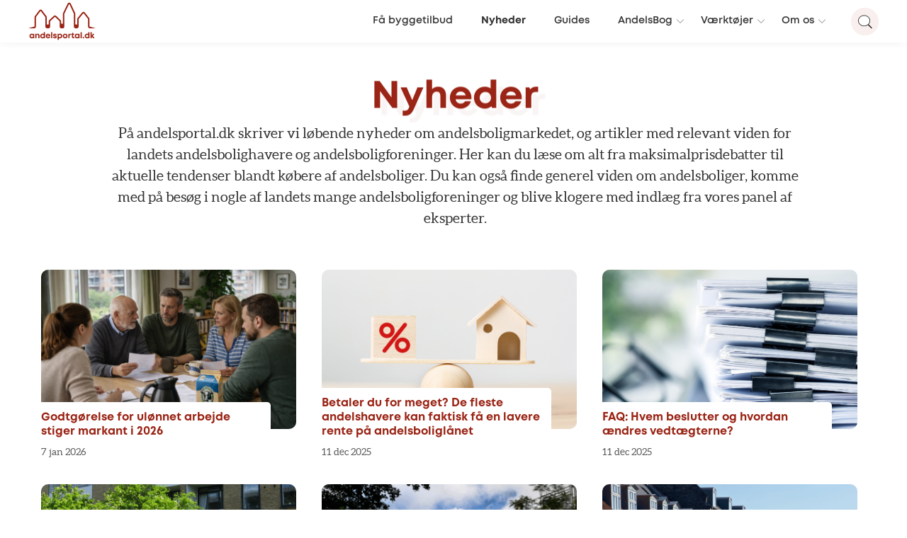

--- FILE ---
content_type: text/html; charset=UTF-8
request_url: https://www.andelsportal.dk/nyheder/
body_size: 18305
content:
<!doctype html>
<html lang="da-DK" class="no-js">

	<head>

		<meta charset="UTF-8">
		<link href="https://www.googletagmanager.com" rel="preconnect">
		<link href="//www.google-analytics.com" rel="dns-prefetch">

		<link rel="apple-touch-icon" sizes="180x180" href="https://www.andelsportal.dk/wp-content/themes/andelsportal/assets/favicons/apple-touch-icon.png">
		<link rel="icon" type="image/png" sizes="32x32" href="https://www.andelsportal.dk/wp-content/themes/andelsportal/assets/favicons/favicon-32x32.png">
		<link rel="icon" type="image/png" sizes="16x16" href="https://www.andelsportal.dk/wp-content/themes/andelsportal/assets/favicons/favicon-16x16.png">
		<link rel="manifest" href="https://www.andelsportal.dk/wp-content/themes/andelsportal/assets/favicons/site.webmanifest">
		<link rel="mask-icon" href="https://www.andelsportal.dk/wp-content/themes/andelsportal/assets/favicons/safari-pinned-tab.svg" color="#5bbad5">
		<meta name="msapplication-TileColor" content="#ffc40d">
		<meta name="theme-color" content="#ffffff">

		<meta http-equiv="X-UA-Compatible" content="IE=edge,chrome=1">
		<meta name="viewport" content="width=device-width, initial-scale=1, maximum-scale=1, viewport-fit=cover">

		<link rel="preload" href="https://www.andelsportal.dk/wp-content/themes/andelsportal/assets/fonts/Mont-Book/font.woff2" as="font" type="font/woff2"  crossorigin="anonymous">
		<link rel="preload" href="https://www.andelsportal.dk/wp-content/themes/andelsportal/assets/fonts/Mont-Bold/font.woff2" as="font" type="font/woff2" crossorigin="anonymous">
		<link rel="preload" href="https://www.andelsportal.dk/wp-content/themes/andelsportal/assets/fonts/Mont-Heavy/font.woff2" as="font" type="font/woff2" crossorigin="anonymous">

		
		<meta name='robots' content='index, follow, max-image-preview:large, max-snippet:-1, max-video-preview:-1' />

	<!-- This site is optimized with the Yoast SEO Premium plugin v25.6 (Yoast SEO v26.3) - https://yoast.com/wordpress/plugins/seo/ -->
	<title>Se alle vores artikler - Andelsportal.dk</title>
	<link rel="canonical" href="https://www.andelsportal.dk/nyheder/" />
	<link rel="next" href="https://www.andelsportal.dk/nyheder/page/2/" />
	<meta property="og:locale" content="da_DK" />
	<meta property="og:type" content="article" />
	<meta property="og:title" content="Se alle vores artikler - Andelsportal.dk" />
	<meta property="og:description" content="På andelsportal.dk skriver vi løbende nyheder om andelsboligmarkedet, og artikler med relevant viden for landets andelsbolighavere og andelsboligforeninger. Her kan du læse om alt fra maksimalprisdebatter til aktuelle tendenser blandt købere af andelsboliger. Du kan også finde generel viden om andelsboliger, komme med på besøg i nogle af landets mange andelsboligforeninger og blive klogere med indlæg fra vores panel af eksperter." />
	<meta property="og:url" content="https://www.andelsportal.dk/nyheder/" />
	<meta property="og:site_name" content="Andelsportal.dk" />
	<meta property="og:image" content="https://pxl.host/la9nye58js0et9cq19.png" />
	<meta name="twitter:card" content="summary_large_image" />
	<script type="application/ld+json" class="yoast-schema-graph">{"@context":"https://schema.org","@graph":[{"@type":"CollectionPage","@id":"https://www.andelsportal.dk/nyheder/","url":"https://www.andelsportal.dk/nyheder/","name":"Se alle vores artikler - Andelsportal.dk","isPartOf":{"@id":"https://www.andelsportal.dk/#website"},"primaryImageOfPage":{"@id":"https://www.andelsportal.dk/nyheder/#primaryimage"},"image":{"@id":"https://www.andelsportal.dk/nyheder/#primaryimage"},"thumbnailUrl":"https://www.andelsportal.dk/wp-content/uploads/2026/01/ChatGPT-Image-7.-jan.-2026-12.45.30.png","inLanguage":"da-DK"},{"@type":"ImageObject","inLanguage":"da-DK","@id":"https://www.andelsportal.dk/nyheder/#primaryimage","url":"https://www.andelsportal.dk/wp-content/uploads/2026/01/ChatGPT-Image-7.-jan.-2026-12.45.30.png","contentUrl":"https://www.andelsportal.dk/wp-content/uploads/2026/01/ChatGPT-Image-7.-jan.-2026-12.45.30.png","width":1536,"height":1024},{"@type":"WebSite","@id":"https://www.andelsportal.dk/#website","url":"https://www.andelsportal.dk/","name":"Andelsportal.dk","description":"","publisher":{"@id":"https://www.andelsportal.dk/#organization"},"alternateName":"For dig, der bor i andelsbolig!","potentialAction":[{"@type":"SearchAction","target":{"@type":"EntryPoint","urlTemplate":"https://www.andelsportal.dk/?s={search_term_string}"},"query-input":{"@type":"PropertyValueSpecification","valueRequired":true,"valueName":"search_term_string"}}],"inLanguage":"da-DK"},{"@type":"Organization","@id":"https://www.andelsportal.dk/#organization","name":"Andelsportal.dk","alternateName":"For dig, der bor i andelsbolig!","url":"https://www.andelsportal.dk/","logo":{"@type":"ImageObject","inLanguage":"da-DK","@id":"https://www.andelsportal.dk/#/schema/logo/image/","url":"https://www.andelsportal.dk/wp-content/uploads/2021/08/andelsportal-logo-1-1.png","contentUrl":"https://www.andelsportal.dk/wp-content/uploads/2021/08/andelsportal-logo-1-1.png","width":1053,"height":582,"caption":"Andelsportal.dk"},"image":{"@id":"https://www.andelsportal.dk/#/schema/logo/image/"}}]}</script>
	<!-- / Yoast SEO Premium plugin. -->


<link rel='dns-prefetch' href='//ajax.googleapis.com' />
<link rel='dns-prefetch' href='//cdnjs.cloudflare.com' />
<link rel='dns-prefetch' href='//cdn.3bt.dk' />
<link rel='dns-prefetch' href='//www.youtube.com' />
<link rel='dns-prefetch' href='//player.vimeo.com' />
<link rel='dns-prefetch' href='//cdn.jsdelivr.net' />
<link rel="alternate" type="application/rss+xml" title="Andelsportal.dk &raquo; Nyheder-kategori-feed" href="https://www.andelsportal.dk/nyheder/feed/" />
<style id='wp-img-auto-sizes-contain-inline-css' type='text/css'>
img:is([sizes=auto i],[sizes^="auto," i]){contain-intrinsic-size:3000px 1500px}
/*# sourceURL=wp-img-auto-sizes-contain-inline-css */
</style>
<style id='wp-emoji-styles-inline-css' type='text/css'>

	img.wp-smiley, img.emoji {
		display: inline !important;
		border: none !important;
		box-shadow: none !important;
		height: 1em !important;
		width: 1em !important;
		margin: 0 0.07em !important;
		vertical-align: -0.1em !important;
		background: none !important;
		padding: 0 !important;
	}
/*# sourceURL=wp-emoji-styles-inline-css */
</style>
<link rel='stylesheet' id='wp-block-library-css' href='https://www.andelsportal.dk/wp-includes/css/dist/block-library/style.min.css?ver=6.9' type='text/css' media='all' />
<link rel='stylesheet' id='classic-theme-styles-css' href='https://www.andelsportal.dk/wp-includes/css/classic-themes.min.css?ver=6.9' type='text/css' media='all' />
<style id='global-styles-inline-css' type='text/css'>
:root{--wp--preset--aspect-ratio--square: 1;--wp--preset--aspect-ratio--4-3: 4/3;--wp--preset--aspect-ratio--3-4: 3/4;--wp--preset--aspect-ratio--3-2: 3/2;--wp--preset--aspect-ratio--2-3: 2/3;--wp--preset--aspect-ratio--16-9: 16/9;--wp--preset--aspect-ratio--9-16: 9/16;--wp--preset--color--black: #000000;--wp--preset--color--cyan-bluish-gray: #abb8c3;--wp--preset--color--white: #ffffff;--wp--preset--color--pale-pink: #f78da7;--wp--preset--color--vivid-red: #cf2e2e;--wp--preset--color--luminous-vivid-orange: #ff6900;--wp--preset--color--luminous-vivid-amber: #fcb900;--wp--preset--color--light-green-cyan: #7bdcb5;--wp--preset--color--vivid-green-cyan: #00d084;--wp--preset--color--pale-cyan-blue: #8ed1fc;--wp--preset--color--vivid-cyan-blue: #0693e3;--wp--preset--color--vivid-purple: #9b51e0;--wp--preset--color--color-1: #9A2415;--wp--preset--color--color-2: #698998;--wp--preset--color--color-3: #BFBFBF;--wp--preset--color--color-4: #451712;--wp--preset--color--color-5: #777777;--wp--preset--color--color-8: #4AB252;--wp--preset--color--color-9: #DDAE48;--wp--preset--color--color-6: white;--wp--preset--color--color-11: #F8EFEE;--wp--preset--color--color-12: #EAF4F6;--wp--preset--color--color-13: #FCF7ED;--wp--preset--color--color-14: #F3F5F7;--wp--preset--gradient--vivid-cyan-blue-to-vivid-purple: linear-gradient(135deg,rgb(6,147,227) 0%,rgb(155,81,224) 100%);--wp--preset--gradient--light-green-cyan-to-vivid-green-cyan: linear-gradient(135deg,rgb(122,220,180) 0%,rgb(0,208,130) 100%);--wp--preset--gradient--luminous-vivid-amber-to-luminous-vivid-orange: linear-gradient(135deg,rgb(252,185,0) 0%,rgb(255,105,0) 100%);--wp--preset--gradient--luminous-vivid-orange-to-vivid-red: linear-gradient(135deg,rgb(255,105,0) 0%,rgb(207,46,46) 100%);--wp--preset--gradient--very-light-gray-to-cyan-bluish-gray: linear-gradient(135deg,rgb(238,238,238) 0%,rgb(169,184,195) 100%);--wp--preset--gradient--cool-to-warm-spectrum: linear-gradient(135deg,rgb(74,234,220) 0%,rgb(151,120,209) 20%,rgb(207,42,186) 40%,rgb(238,44,130) 60%,rgb(251,105,98) 80%,rgb(254,248,76) 100%);--wp--preset--gradient--blush-light-purple: linear-gradient(135deg,rgb(255,206,236) 0%,rgb(152,150,240) 100%);--wp--preset--gradient--blush-bordeaux: linear-gradient(135deg,rgb(254,205,165) 0%,rgb(254,45,45) 50%,rgb(107,0,62) 100%);--wp--preset--gradient--luminous-dusk: linear-gradient(135deg,rgb(255,203,112) 0%,rgb(199,81,192) 50%,rgb(65,88,208) 100%);--wp--preset--gradient--pale-ocean: linear-gradient(135deg,rgb(255,245,203) 0%,rgb(182,227,212) 50%,rgb(51,167,181) 100%);--wp--preset--gradient--electric-grass: linear-gradient(135deg,rgb(202,248,128) 0%,rgb(113,206,126) 100%);--wp--preset--gradient--midnight: linear-gradient(135deg,rgb(2,3,129) 0%,rgb(40,116,252) 100%);--wp--preset--font-size--small: 12px;--wp--preset--font-size--medium: 20px;--wp--preset--font-size--large: 20px;--wp--preset--font-size--x-large: 42px;--wp--preset--font-size--regular: 16px;--wp--preset--font-size--larger: 26px;--wp--preset--font-size--heading-2: 35px;--wp--preset--font-size--heading-1: 54px;--wp--preset--spacing--20: 0.44rem;--wp--preset--spacing--30: 0.67rem;--wp--preset--spacing--40: 1rem;--wp--preset--spacing--50: 1.5rem;--wp--preset--spacing--60: 2.25rem;--wp--preset--spacing--70: 3.38rem;--wp--preset--spacing--80: 5.06rem;--wp--preset--shadow--natural: 6px 6px 9px rgba(0, 0, 0, 0.2);--wp--preset--shadow--deep: 12px 12px 50px rgba(0, 0, 0, 0.4);--wp--preset--shadow--sharp: 6px 6px 0px rgba(0, 0, 0, 0.2);--wp--preset--shadow--outlined: 6px 6px 0px -3px rgb(255, 255, 255), 6px 6px rgb(0, 0, 0);--wp--preset--shadow--crisp: 6px 6px 0px rgb(0, 0, 0);}:where(.is-layout-flex){gap: 0.5em;}:where(.is-layout-grid){gap: 0.5em;}body .is-layout-flex{display: flex;}.is-layout-flex{flex-wrap: wrap;align-items: center;}.is-layout-flex > :is(*, div){margin: 0;}body .is-layout-grid{display: grid;}.is-layout-grid > :is(*, div){margin: 0;}:where(.wp-block-columns.is-layout-flex){gap: 2em;}:where(.wp-block-columns.is-layout-grid){gap: 2em;}:where(.wp-block-post-template.is-layout-flex){gap: 1.25em;}:where(.wp-block-post-template.is-layout-grid){gap: 1.25em;}.has-black-color{color: var(--wp--preset--color--black) !important;}.has-cyan-bluish-gray-color{color: var(--wp--preset--color--cyan-bluish-gray) !important;}.has-white-color{color: var(--wp--preset--color--white) !important;}.has-pale-pink-color{color: var(--wp--preset--color--pale-pink) !important;}.has-vivid-red-color{color: var(--wp--preset--color--vivid-red) !important;}.has-luminous-vivid-orange-color{color: var(--wp--preset--color--luminous-vivid-orange) !important;}.has-luminous-vivid-amber-color{color: var(--wp--preset--color--luminous-vivid-amber) !important;}.has-light-green-cyan-color{color: var(--wp--preset--color--light-green-cyan) !important;}.has-vivid-green-cyan-color{color: var(--wp--preset--color--vivid-green-cyan) !important;}.has-pale-cyan-blue-color{color: var(--wp--preset--color--pale-cyan-blue) !important;}.has-vivid-cyan-blue-color{color: var(--wp--preset--color--vivid-cyan-blue) !important;}.has-vivid-purple-color{color: var(--wp--preset--color--vivid-purple) !important;}.has-black-background-color{background-color: var(--wp--preset--color--black) !important;}.has-cyan-bluish-gray-background-color{background-color: var(--wp--preset--color--cyan-bluish-gray) !important;}.has-white-background-color{background-color: var(--wp--preset--color--white) !important;}.has-pale-pink-background-color{background-color: var(--wp--preset--color--pale-pink) !important;}.has-vivid-red-background-color{background-color: var(--wp--preset--color--vivid-red) !important;}.has-luminous-vivid-orange-background-color{background-color: var(--wp--preset--color--luminous-vivid-orange) !important;}.has-luminous-vivid-amber-background-color{background-color: var(--wp--preset--color--luminous-vivid-amber) !important;}.has-light-green-cyan-background-color{background-color: var(--wp--preset--color--light-green-cyan) !important;}.has-vivid-green-cyan-background-color{background-color: var(--wp--preset--color--vivid-green-cyan) !important;}.has-pale-cyan-blue-background-color{background-color: var(--wp--preset--color--pale-cyan-blue) !important;}.has-vivid-cyan-blue-background-color{background-color: var(--wp--preset--color--vivid-cyan-blue) !important;}.has-vivid-purple-background-color{background-color: var(--wp--preset--color--vivid-purple) !important;}.has-black-border-color{border-color: var(--wp--preset--color--black) !important;}.has-cyan-bluish-gray-border-color{border-color: var(--wp--preset--color--cyan-bluish-gray) !important;}.has-white-border-color{border-color: var(--wp--preset--color--white) !important;}.has-pale-pink-border-color{border-color: var(--wp--preset--color--pale-pink) !important;}.has-vivid-red-border-color{border-color: var(--wp--preset--color--vivid-red) !important;}.has-luminous-vivid-orange-border-color{border-color: var(--wp--preset--color--luminous-vivid-orange) !important;}.has-luminous-vivid-amber-border-color{border-color: var(--wp--preset--color--luminous-vivid-amber) !important;}.has-light-green-cyan-border-color{border-color: var(--wp--preset--color--light-green-cyan) !important;}.has-vivid-green-cyan-border-color{border-color: var(--wp--preset--color--vivid-green-cyan) !important;}.has-pale-cyan-blue-border-color{border-color: var(--wp--preset--color--pale-cyan-blue) !important;}.has-vivid-cyan-blue-border-color{border-color: var(--wp--preset--color--vivid-cyan-blue) !important;}.has-vivid-purple-border-color{border-color: var(--wp--preset--color--vivid-purple) !important;}.has-vivid-cyan-blue-to-vivid-purple-gradient-background{background: var(--wp--preset--gradient--vivid-cyan-blue-to-vivid-purple) !important;}.has-light-green-cyan-to-vivid-green-cyan-gradient-background{background: var(--wp--preset--gradient--light-green-cyan-to-vivid-green-cyan) !important;}.has-luminous-vivid-amber-to-luminous-vivid-orange-gradient-background{background: var(--wp--preset--gradient--luminous-vivid-amber-to-luminous-vivid-orange) !important;}.has-luminous-vivid-orange-to-vivid-red-gradient-background{background: var(--wp--preset--gradient--luminous-vivid-orange-to-vivid-red) !important;}.has-very-light-gray-to-cyan-bluish-gray-gradient-background{background: var(--wp--preset--gradient--very-light-gray-to-cyan-bluish-gray) !important;}.has-cool-to-warm-spectrum-gradient-background{background: var(--wp--preset--gradient--cool-to-warm-spectrum) !important;}.has-blush-light-purple-gradient-background{background: var(--wp--preset--gradient--blush-light-purple) !important;}.has-blush-bordeaux-gradient-background{background: var(--wp--preset--gradient--blush-bordeaux) !important;}.has-luminous-dusk-gradient-background{background: var(--wp--preset--gradient--luminous-dusk) !important;}.has-pale-ocean-gradient-background{background: var(--wp--preset--gradient--pale-ocean) !important;}.has-electric-grass-gradient-background{background: var(--wp--preset--gradient--electric-grass) !important;}.has-midnight-gradient-background{background: var(--wp--preset--gradient--midnight) !important;}.has-small-font-size{font-size: var(--wp--preset--font-size--small) !important;}.has-medium-font-size{font-size: var(--wp--preset--font-size--medium) !important;}.has-large-font-size{font-size: var(--wp--preset--font-size--large) !important;}.has-x-large-font-size{font-size: var(--wp--preset--font-size--x-large) !important;}
:where(.wp-block-post-template.is-layout-flex){gap: 1.25em;}:where(.wp-block-post-template.is-layout-grid){gap: 1.25em;}
:where(.wp-block-term-template.is-layout-flex){gap: 1.25em;}:where(.wp-block-term-template.is-layout-grid){gap: 1.25em;}
:where(.wp-block-columns.is-layout-flex){gap: 2em;}:where(.wp-block-columns.is-layout-grid){gap: 2em;}
:root :where(.wp-block-pullquote){font-size: 1.5em;line-height: 1.6;}
/*# sourceURL=global-styles-inline-css */
</style>
<link rel='stylesheet' id='ab3byg_style-css' href='https://www.andelsportal.dk/wp-content/plugins/ab3byg-leverandoer/assets/css/supplier_style.css?ver=10.1.1' type='text/css' media='' />
<link rel='stylesheet' id='grids-frontend-css' href='https://www.andelsportal.dk/wp-content/plugins/grids/assets/css/frontend.css?ver=1.3.10' type='text/css' media='all' />
<link rel='stylesheet' id='style-0-css' href='https://www.andelsportal.dk/wp-content/themes/andelsportal/assets/css/swiper.min.css?ver=9.6.24' type='text/css' media='all' />
<link rel='stylesheet' id='style-1-css' href='https://cdnjs.cloudflare.com/ajax/libs/rangeslider.js/2.3.3/rangeslider.min.css?ver=9.6.24' type='text/css' media='all' />
<link rel='stylesheet' id='style-2-css' href='https://www.andelsportal.dk/wp-content/themes/andelsportal/assets/css/main.css?ver=9.6.24' type='text/css' media='all' />
<link rel='stylesheet' id='asp-instances-css' href='https://www.andelsportal.dk/wp-content/cache/asp/style.instances-ho-is-po-no-da-au-se-is.css?ver=WFrAS6' type='text/css' media='all' />
<script type="text/javascript" id="ab3byg_script_inline-js-before">
/* <![CDATA[ */
var ab3byg = {"ajax_url":"https:\/\/www.andelsportal.dk\/wp-admin\/admin-ajax.php","theme_url":"https:\/\/www.andelsportal.dk\/wp-content\/themes\/andelsportal","url":"https:\/\/www.andelsportal.dk","plugin_url":"https:\/\/www.andelsportal.dk\/wp-content\/plugins\/ab3byg-leverandoer\/"}
//# sourceURL=ab3byg_script_inline-js-before
/* ]]> */
</script>
<script type="text/javascript" src="https://www.andelsportal.dk/wp-includes/js/jquery/jquery.min.js?ver=3.7.1" id="jquery-core-js"></script>
<link rel="https://api.w.org/" href="https://www.andelsportal.dk/wp-json/" /><link rel="alternate" title="JSON" type="application/json" href="https://www.andelsportal.dk/wp-json/wp/v2/categories/16" /><link rel="EditURI" type="application/rsd+xml" title="RSD" href="https://www.andelsportal.dk/xmlrpc.php?rsd" />




		<!-- <script id="CookieConsent" src="https://policy.app.cookieinformation.com/uc.js" data-culture="DA" type="text/javascript"></script> -->


		<!-- Google Tag Manager -->
		<script>(function(w,d,s,l,i){w[l]=w[l]||[];w[l].push({'gtm.start':
		new Date().getTime(),event:'gtm.js'});var f=d.getElementsByTagName(s)[0],
		j=d.createElement(s),dl=l!='dataLayer'?'&l='+l:'';j.async=true;j.src=
		'https://gtm.andelsportal.dk/qbreojrj.js?id='+i+dl;f.parentNode.insertBefore(j,f);
		})(window,document,'script','dataLayer','GTM-KPL7Z4T');</script>
		<!-- End Google Tag Manager -->

		<script>
		var Site = {
			url: 'https://www.andelsportal.dk',
			theme_url: 'https://www.andelsportal.dk/wp-content/themes/andelsportal',
			ajax_url: 'https://www.andelsportal.dk/wp-admin/admin-ajax.php',
		}
		</script>


	
				<link rel="preconnect" href="https://fonts.gstatic.com" crossorigin />
				<style>
					@font-face {
  font-family: 'Lato';
  font-style: normal;
  font-weight: 300;
  font-display: swap;
  src: url(https://fonts.gstatic.com/s/lato/v23/S6u9w4BMUTPHh7USSwiPHA.ttf) format('truetype');
}
@font-face {
  font-family: 'Lato';
  font-style: normal;
  font-weight: 400;
  font-display: swap;
  src: url(https://fonts.gstatic.com/s/lato/v23/S6uyw4BMUTPHjx4wWw.ttf) format('truetype');
}
@font-face {
  font-family: 'Lato';
  font-style: normal;
  font-weight: 700;
  font-display: swap;
  src: url(https://fonts.gstatic.com/s/lato/v23/S6u9w4BMUTPHh6UVSwiPHA.ttf) format('truetype');
}
@font-face {
  font-family: 'Open Sans';
  font-style: normal;
  font-weight: 300;
  font-stretch: normal;
  font-display: swap;
  src: url(https://fonts.gstatic.com/s/opensans/v34/memSYaGs126MiZpBA-UvWbX2vVnXBbObj2OVZyOOSr4dVJWUgsiH0B4gaVc.ttf) format('truetype');
}
@font-face {
  font-family: 'Open Sans';
  font-style: normal;
  font-weight: 400;
  font-stretch: normal;
  font-display: swap;
  src: url(https://fonts.gstatic.com/s/opensans/v34/memSYaGs126MiZpBA-UvWbX2vVnXBbObj2OVZyOOSr4dVJWUgsjZ0B4gaVc.ttf) format('truetype');
}
@font-face {
  font-family: 'Open Sans';
  font-style: normal;
  font-weight: 700;
  font-stretch: normal;
  font-display: swap;
  src: url(https://fonts.gstatic.com/s/opensans/v34/memSYaGs126MiZpBA-UvWbX2vVnXBbObj2OVZyOOSr4dVJWUgsg-1x4gaVc.ttf) format('truetype');
}

				</style></head>

	<body class="archive category category-nyheder category-16 wp-embed-responsive wp-theme-andelsportal">

		<!-- Google Tag Manager (noscript) -->
		<noscript><iframe src="https://gtm.andelsportal.dk/ns.html?id=GTM-KPL7Z4T" height="0" width="0" style="display:none;visibility:hidden"></iframe></noscript>
		<!-- End Google Tag Manager (noscript) -->

		<script>
// IE
 if( window.document.documentMode ) {

	var popup = document.createElement("div");
	popup.className = 'popup explorer'

	var html = '<div class="box">'
		html += 	'<h1>Hej.</h1><p class="h3">Vi understøtter ikke din browser fuldt ud.<br>For en optimal oplevelse, anbefaler vi én af følgende:</p>'
		html += 	'<div class="browsers">'
		html += 		'<a href="https://www.google.com/chrome/" target="_blank"><img src="https://www.andelsportal.dk/wp-content/themes/andelsportal/assets/img/_chrome.png" alt="Chrome"></a>'
		html += 		'<a href="http://www.mozilla.org/da/firefox/new/" target="_blank"><img src="https://www.andelsportal.dk/wp-content/themes/andelsportal/assets/img/_mozilla.png" alt="Firefox"></a>'
		html += 		'<a href="https://www.microsoft.com/da-dk/edge" target="_blank"><img src="https://www.andelsportal.dk/wp-content/themes/andelsportal/assets/img/_edge.png" alt="Edge"></a>'
		html += 	'</div>'
		html += 	'<p class="h5">Du kan vælge at fortsætte til siden, men oplevelsen kan ikke garanteres.</p>'
		html += 	'<a class="link h5" href="#" onclick="close_IE_popup()">Forsæt til hjemmesiden</a>'
		html += '</div>'

	popup.innerHTML = html;
	document.body.appendChild(popup);

	document.querySelectorAll('body')[0].classList.add('old_browser')
 }

function close_IE_popup() {
	$('.popup.explorer').fadeOut(300, function(){
		$(this).remove();
	})
	//setCookie('hide_IE_popup', 1 ,0)
}
</script>

<style>
	.popup.explorer {
		position: fixed;
		z-index: 9999;
		background: rgba(0, 0, 0, 0.7);
		width: 100%;
		height: 100%;
		top: 0;
		left: 0;
	}

	.popup.explorer .box {
		position: absolute;
		background: white;
		padding: 2rem;
		max-width: 90%;
		transform: translate(-50%,-50%);
		top: 50%;
		left: 50%;
		width: 1000px;
	}

	.popup.explorer h1 {
		margin: 0;
	}

	.popup.explorer .browsers {
		margin: 0 auto;
		margin-bottom: 20px;
		margin-top: 20px;
	}

	.popup.explorer .browsers a {
		width: 130px;
		display: inline-block;
		padding: 20px 40px 20px 0;
	}
	.popup.explorer .browsers img {
		display: block;
		width: 100%;
	}

	.popup.explorer a.link {
		display: inline-block;
		padding: 15px 15px 10px 15px;
		margin-top: 10px;
		border: 2px solid #1f1f1f;
		text-decoration: none;
		color: #1f1f1f;
	}

</style>

		<header class="header">
			<div class="header_wrapper">
				<div class="left">
					<a href="https://www.andelsportal.dk" class="logo">
						<svg id="Layer_1" xmlns="http://www.w3.org/2000/svg" viewBox="0 0 343.6 190.11"  xml:space="preserve" class="logo-andelsportal">
  <defs>
    <style>
	.andelslogo_svg {
		fill:#9A2415;
		fill: currentColor;
	}
    </style>
  </defs>
  <path class="andelslogo_svg" d="m30.23,159.24v22.67h-4.8l-.53-2.03c-1.95,1.7-4.49,2.7-7.35,2.7-6.82,0-11.89-5.15-11.89-12.01s5.07-11.94,11.89-11.94c2.91,0,5.49,1.03,7.45,2.77l.65-2.17h4.58Zm-6.01,11.33c0-3.56-2.61-6.21-6.17-6.21s-6.18,2.66-6.18,6.21,2.62,6.21,6.18,6.21,6.17-2.65,6.17-6.21Z" />
  <path class="andelslogo_svg" d="m56.91,168.2v13.74h-6.13v-12.75c0-3.43-1.3-5.08-3.95-5.08-3.16,0-5.09,2.26-5.09,5.91v11.91h-6.13v-22.67h4.21l1.19,2.8c1.72-2.04,4.42-3.34,7.51-3.34,5.17,0,8.39,3.73,8.39,9.47Z" />
  <path class="andelslogo_svg" d="m84.79,151.1v30.84h-4.53l-.72-1.89c-1.9,1.62-4.35,2.56-7.1,2.56-6.88,0-11.92-5.15-11.92-12.01s5.04-11.98,11.92-11.98c2.34,0,4.47.68,6.22,1.88v-9.41h6.13Zm-5.67,19.5c0-3.55-2.62-6.21-6.18-6.21s-6.17,2.65-6.17,6.21,2.61,6.21,6.17,6.21,6.18-2.67,6.18-6.21Z" />
  <path class="andelslogo_svg" d="m112.06,172.32h-17.16c.53,3.09,2.57,4.8,5.54,4.8,2.13,0,3.88-1.01,4.81-2.63h6.44c-1.65,4.94-5.99,8.09-11.25,8.09-6.69,0-11.76-5.18-11.76-11.97s5.03-11.97,11.76-11.97,11.73,5.37,11.73,11.89c0,.6-.04,1.2-.12,1.8Zm-16.99-4.19h10.98c-.87-2.77-2.86-4.27-5.61-4.27s-4.67,1.59-5.38,4.27Z" />
  <path class="andelslogo_svg" d="m116.03,151.1h6.13v30.84h-6.13v-30.84Z" />
  <path class="andelslogo_svg" d="m135.58,182.58c-5.69,0-9.49-3.25-9.52-8.11h5.98c.03,2.02,1.58,3.03,3.77,3.03,1.7,0,3.22-.77,3.22-2.29s-1.96-2.02-4.36-2.42c-3.62-.6-8.23-1.57-8.23-6.91,0-4.29,3.65-7.25,9.12-7.25s9.06,3.05,9.09,7.58h-5.82c-.02-1.8-1.29-2.69-3.42-2.69-1.91,0-3.03.87-3.03,2.17,0,1.51,1.93,1.86,4.29,2.29,3.7.66,8.42,1.45,8.42,6.97,0,4.62-3.78,7.64-9.51,7.64h0Z" />
  <path class="andelslogo_svg" d="m161.42,158.63c6.83,0,11.88,5.11,11.88,11.98s-5.05,12.01-11.88,12.01c-2.35,0-4.48-.69-6.24-1.91v9.4h-6.13v-30.84h4.05l1.05,2.06c1.92-1.71,4.44-2.7,7.27-2.7h0Zm5.67,11.97c0-3.56-2.61-6.21-6.17-6.21s-6.18,2.66-6.18,6.21,2.62,6.21,6.18,6.21,6.17-2.65,6.17-6.21Z" />
  <path class="andelslogo_svg" d="m175.69,170.61c0-6.88,5.23-11.97,12.25-11.97s12.25,5.11,12.25,11.97-5.27,11.97-12.25,11.97-12.25-5.14-12.25-11.97Zm18.29,0c0-3.67-2.51-6.21-6.04-6.21s-6.04,2.54-6.04,6.21,2.51,6.21,6.04,6.21,6.04-2.54,6.04-6.21Z" />
  <path class="andelslogo_svg" d="m217.69,159.15v5.78h-2.66c-3.45,0-4.82,1.53-4.82,5.24v11.78h-6.13v-22.67h3.93l1.09,2.78c1.61-2,3.66-2.9,6.57-2.9h2.01Z" />
  <path class="andelslogo_svg" d="m234.7,176.48v5.46h-4.35c-4.99,0-8.05-3.06-8.05-8.09v-9.65h-4.1v-1.33l8.95-9.52h1.17v5.91h6.25v4.93h-6.15v8.83c0,2.19,1.26,3.45,3.49,3.45h2.79Z" />
  <path class="andelslogo_svg" d="m261.24,159.24v22.67h-4.8l-.53-2.03c-1.95,1.7-4.49,2.7-7.35,2.7-6.82,0-11.89-5.15-11.89-12.01s5.07-11.94,11.89-11.94c2.91,0,5.49,1.03,7.45,2.77l.65-2.17h4.58Zm-6.01,11.33c0-3.56-2.61-6.21-6.17-6.21s-6.18,2.66-6.18,6.21,2.62,6.21,6.18,6.21,6.17-2.65,6.17-6.21Z" />
  <path class="andelslogo_svg" d="m266.62,151.1h6.13v30.84h-6.13v-30.84Z" />
  <path class="andelslogo_svg" d="m277.69,175.38h6.5v6.56h-6.5v-6.56Z" />
  <path class="andelslogo_svg" d="m312.02,151.1v30.84h-4.53l-.72-1.89c-1.9,1.62-4.35,2.56-7.1,2.56-6.88,0-11.92-5.15-11.92-12.01s5.04-11.98,11.92-11.98c2.34,0,4.47.68,6.22,1.88v-9.41h6.13Zm-5.67,19.5c0-3.55-2.62-6.21-6.18-6.21s-6.17,2.65-6.17,6.21,2.61,6.21,6.17,6.21,6.18-2.67,6.18-6.21Z" />
  <path class="andelslogo_svg" d="m330.51,181.94l-7.25-10.84v10.84h-6.13v-30.84h6.13v18.24l6.8-10.07h7.06l-7.67,10.79,8.48,11.87h-7.43Z" />
  <path class="andelslogo_svg" d="m343.6,131.39h-29.55c-2.48,0-4.72-1-6.34-2.63-1.55-1.55-2.54-3.67-2.62-6.03h-.01l.05-38.45c0-.31-.1-.61-.29-.85l-22.28-28.59c-.36-.44-.82-.5-1.06-.5h0c-.25,0-.71.07-1.07.52l-.03.04-23.54,28.6c-.2.25-.32.56-.32.87v38.08c0,2.47-1,4.7-2.62,6.32-1.62,1.62-3.85,2.62-6.32,2.62h-6.24c-4.94,0-8.94-4-8.94-8.94V56.78c0-.2-.05-.4-.13-.58l-22.38-48.15c-.33-.67-.91-.78-1.24-.78-.16,0-.39.03-.62.14-.23.11-.46.31-.62.65v.03s-23.43,48.15-23.43,48.15c-.09.19-.14.39-.14.6v65.64c0,2.47-1,4.7-2.62,6.32-1.62,1.62-3.85,2.62-6.32,2.62h-6.24c-4.94,0-8.94-4-8.94-8.94v-26.98c0-.38-.16-.74-.43-1l-22.48-21.31c-.52-.5-1.35-.5-1.88-.02l-23.33,21.36c-.29.26-.45.63-.45,1.02v26.93c0,2.47-1,4.7-2.62,6.32-1.62,1.62-3.85,2.62-6.32,2.62h-6.24c-4.93,0-8.94-4-8.94-8.94v-47.77c0-.3-.1-.59-.28-.83l-22.89-30.53c-.36-.48-.85-.55-1.1-.55-.13,0-.32.02-.51.1s-.41.21-.59.45l-22.91,30.53c-.18.24-.28.53-.28.83v47.73c0,2.48-1,4.72-2.63,6.34-1.63,1.62-3.87,2.63-6.34,2.63H0s9.69-3.67,31.26-8.97v-47.73c0-1.86.61-3.7,1.73-5.19l22.91-30.53c1.65-2.2,4.17-3.45,6.91-3.45,1.37,0,2.69.32,3.87.9,1.18.59,2.22,1.45,3.05,2.55l22.89,30.53c1.11,1.49,1.73,3.33,1.73,5.18v37.36c3.16-.34,6.36-.66,9.58-.96v-15.56c0-2.42,1.02-4.74,2.8-6.37l23.33-21.36c3.33-3.05,8.5-3.01,11.78.1l22.48,21.31c1.71,1.62,2.69,3.91,2.69,6.27v12.57c1.59-.01,3.19-.02,4.79-.02s3.2,0,4.79.02v-51.23c0-1.3.3-2.61.87-3.78l23.41-48.14c1.45-3.03,4.44-4.91,7.79-4.91h0c3.37,0,6.35,1.89,7.8,4.93l.02.03,22.39,48.18c.53,1.13.8,2.39.8,3.64v54.31c3.23.3,6.42.62,9.58.96v-27.67c0-2,.7-3.95,1.97-5.49l23.53-28.58c1.65-2.05,4.1-3.22,6.73-3.22h0c2.64,0,5.1,1.18,6.75,3.25l.03.04,22.3,28.61c1.18,1.51,1.83,3.4,1.83,5.32l-.05,38.12h0c21.57,5.3,31.26,8.97,31.26,8.97Z" />
</svg>
					</a>
				</div>

				<div class="right">

					<nav class="nav" role="navigation">

						<div class="nav_left">
							<ul id="menu-main" class="menu"><li id="menu-item-39827" class="menu-item menu-item-type-post_type menu-item-object-page menu-item-39827"><a href="https://www.andelsportal.dk/indsendopgave/">Få byggetilbud</a></li>
<li id="menu-item-39828" class="menu-item menu-item-type-taxonomy menu-item-object-category current-menu-item menu-item-39828"><a href="https://www.andelsportal.dk/nyheder/" aria-current="page">Nyheder</a></li>
<li id="menu-item-40719" class="menu-item menu-item-type-custom menu-item-object-custom menu-item-40719"><a href="/guides/">Guides</a></li>
<li id="menu-item-290" class="menu-item menu-item-type-post_type menu-item-object-page menu-item-has-children menu-item-290"><a href="https://www.andelsportal.dk/bog/">AndelsBog</a>
<ul class="sub-menu">
	<li id="menu-item-44181" class="menu-item menu-item-type-post_type menu-item-object-page menu-item-44181"><a href="https://www.andelsportal.dk/bog/">Alfabetisk oversigt</a></li>
	<li id="menu-item-44162" class="menu-item menu-item-type-custom menu-item-object-custom menu-item-44162"><a href="https://www.andelsportal.dk/emner/bestyrelsesarbejde/">Bestyrelsesarbejde</a></li>
	<li id="menu-item-44163" class="menu-item menu-item-type-custom menu-item-object-custom menu-item-44163"><a href="https://www.andelsportal.dk/emner/renovering-vedligeholdelse/">Renovering og vedligeholdelse</a></li>
	<li id="menu-item-44164" class="menu-item menu-item-type-custom menu-item-object-custom menu-item-44164"><a href="https://www.andelsportal.dk/emner/koeb-salg/">Køb og salg af andelsbolig</a></li>
	<li id="menu-item-44165" class="menu-item menu-item-type-custom menu-item-object-custom menu-item-44165"><a href="https://www.andelsportal.dk/emner/fakta-viden/">Nødvendig fakta og viden</a></li>
</ul>
</li>
<li id="menu-item-39829" class="menu-item menu-item-type-custom menu-item-object-custom menu-item-has-children menu-item-39829"><a href="/gratis-service/">Værktøjer</a>
<ul class="sub-menu">
	<li id="menu-item-41827" class="menu-item menu-item-type-post_type menu-item-object-page menu-item-41827"><a href="https://www.andelsportal.dk/andelsbolig-nyt/">AndelsboligNyt</a></li>
	<li id="menu-item-35533" class="menu-item menu-item-type-post_type menu-item-object-page menu-item-35533"><a href="https://www.andelsportal.dk/brev-kasse/">Brevkassen</a></li>
	<li id="menu-item-39897" class="menu-item menu-item-type-post_type menu-item-object-page menu-item-39897"><a href="https://www.andelsportal.dk/gratis-service/">Tilbud til foreninger</a></li>
	<li id="menu-item-39834" class="menu-item menu-item-type-post_type menu-item-object-page menu-item-39834"><a href="https://www.andelsportal.dk/om-os/entreprisegaranti/">Entreprisegaranti</a></li>
	<li id="menu-item-39893" class="menu-item menu-item-type-post_type menu-item-object-page menu-item-39893"><a href="https://www.andelsportal.dk/boligsoegning/">Søg bolig</a></li>
</ul>
</li>
<li id="menu-item-39830" class="menu-item menu-item-type-custom menu-item-object-custom menu-item-has-children menu-item-39830"><a href="https://www.andelsportal.dk/om-os/">Om os</a>
<ul class="sub-menu">
	<li id="menu-item-39831" class="menu-item menu-item-type-custom menu-item-object-custom menu-item-39831"><a href="https://www.andelsportal.dk/om-os/">Om Andelsportal.dk</a></li>
	<li id="menu-item-39832" class="menu-item menu-item-type-post_type menu-item-object-page menu-item-39832"><a href="https://www.andelsportal.dk/nyhedsbrev/">Nyhedsbrev</a></li>
	<li id="menu-item-39833" class="menu-item menu-item-type-post_type menu-item-object-page menu-item-39833"><a href="https://www.andelsportal.dk/branchepartner/">Branchepartner</a></li>
	<li id="menu-item-39899" class="menu-item menu-item-type-post_type menu-item-object-page menu-item-39899"><a href="https://www.andelsportal.dk/presse/">Info til pressen</a></li>
</ul>
</li>
</ul>						</div>

					</nav>

				</div>

				<div class="search_wrapper search_style_header">
				<div class="asp_w_container asp_w_container_16 asp_w_container_16_1 asp_compact" data-id="16" data-instance="1"><div class='asp_w asp_m asp_m_16 asp_m_16_1 wpdreams_asp_sc wpdreams_asp_sc-16 ajaxsearchpro asp_main_container asp_compact' data-id="16" data-name="header imported" data-asp-compact="closed" data-instance="1" id='ajaxsearchpro16_1'><div class="probox"><div class='prosettings hiddend' style='display:none;' data-opened=0><div class='innericon'><svg xmlns="http://www.w3.org/2000/svg" width="22" height="22" viewBox="0 0 512 512"><polygon transform="rotate(90 256 256)" points="142.332,104.886 197.48,50 402.5,256 197.48,462 142.332,407.113 292.727,256"/></svg></div></div><div class='proinput hiddend'><form role="search" action='#' autocomplete="off" aria-label="Search form"><input type='search' class='orig' placeholder='Hvad søger du?' name='phrase' value='' aria-label="Search input" autocomplete="off"/><input type='text' class='autocomplete' name='phrase' value='' aria-label="Search autocomplete input" aria-hidden="true" tabindex="-1" autocomplete="off" disabled/></form></div><button class='promagnifier' aria-label="Search magnifier button"><span class='asp_text_button hiddend'> Search </span><span class='innericon'></span><span class="asp_clear"></span></button><div class='proloading hiddend'><div class="asp_loader"><div class="asp_loader-inner asp_ball-scale"><div></div></div></div></div><div class='proclose hiddend'><svg version="1.1" xmlns="http://www.w3.org/2000/svg" xmlns:xlink="http://www.w3.org/1999/xlink" x="0px" y="0px" width="512px" height="512px" viewBox="0 0 512 512" enable-background="new 0 0 512 512" xml:space="preserve"><polygon points="438.393,374.595 319.757,255.977 438.378,137.348 374.595,73.607 255.995,192.225 137.375,73.622 73.607,137.352 192.246,255.983 73.622,374.625 137.352,438.393 256.002,319.734 374.652,438.378 "/></svg></div></div></div><div class='asp_data_container' style="display:none !important;"><div class="asp_init_data" style="display:none !important;" id="asp_init_id_16_1" data-asp-id="16" data-asp-instance="1" data-aspdata="[base64]/[base64]/[base64]/YXNwX2xzPXtwaHJhc2V9IiwibWluV29yZExlbmd0aCI6Mn0sIndvb1Nob3AiOnsidXNlQWpheCI6MCwic2VsZWN0b3IiOiIjbWFpbiIsInVybCI6IiJ9fQ=="></div><div class='asp_hidden_data' style="display:none !important;"><div class='asp_item_overlay'><div class='asp_item_inner'><svg xmlns="http://www.w3.org/2000/svg" width="22" height="22" viewBox="0 0 512 512"><path d="M448.225 394.243l-85.387-85.385c16.55-26.08 26.146-56.986 26.146-90.094 0-92.99-75.652-168.64-168.643-168.64-92.988 0-168.64 75.65-168.64 168.64s75.65 168.64 168.64 168.64c31.466 0 60.94-8.67 86.176-23.734l86.14 86.142c36.755 36.754 92.355-18.783 55.57-55.57zm-344.233-175.48c0-64.155 52.192-116.35 116.35-116.35s116.353 52.194 116.353 116.35S284.5 335.117 220.342 335.117s-116.35-52.196-116.35-116.352zm34.463-30.26c34.057-78.9 148.668-69.75 170.248 12.863-43.482-51.037-119.984-56.532-170.248-12.862z"/></svg></div></div></div></div><div id='__original__ajaxsearchprores16_1' class='asp_w asp_r asp_r_16 asp_r_16_1 vertical ajaxsearchpro wpdreams_asp_sc wpdreams_asp_sc-16' data-id="16" data-instance="1"><div class="results"><div class="resdrg"></div></div><div class="asp_res_loader hiddend"><div class="asp_loader"><div class="asp_loader-inner asp_ball-scale"><div></div></div></div></div></div><div id='__original__ajaxsearchprosettings16_1' class="asp_w asp_ss asp_ss_16 asp_s asp_s_16 asp_s_16_1 wpdreams_asp_sc wpdreams_asp_sc-16 ajaxsearchpro searchsettings" data-id="16" data-instance="1"><form name='options' class="asp-fss-flex" aria-label="Search settings form" autocomplete = 'off'><input type="hidden" name="current_page_id" value="57512"><input type='hidden' name='qtranslate_lang' value='0'/><input type="hidden" name="filters_changed" value="0"><input type="hidden" name="filters_initial" value="1"><fieldset class="asp_filter_generic asp_filter_id_1 asp_filter_n_0"><legend>Generic filters</legend><div class="asp_option asp_option_generic asp_option_generic_exact" role="checkbox" aria-checked="false" tabindex="0"><div class="asp_option_inner"><input type="checkbox" value="exact" id="set_exact16_1" aria-label="Exact matches only" name="asp_gen[]" /><div class="asp_option_checkbox"></div></div><div class="asp_option_label"> Exact matches only </div></div><div class="asp_option asp_option_generic asp_option_generic_title" role="checkbox" aria-checked="true" tabindex="0"><div class="asp_option_inner"><input type="checkbox" value="title" id="set_title16_1" data-origvalue="1" aria-label="Search in title" name="asp_gen[]" checked="checked"/><div class="asp_option_checkbox"></div></div><div class="asp_option_label"> Search in title </div></div><div class="asp_option asp_option_generic asp_option_generic_content" role="checkbox" aria-checked="true" tabindex="0"><div class="asp_option_inner"><input type="checkbox" value="content" id="set_content16_1" data-origvalue="1" aria-label="Search in content" name="asp_gen[]" checked="checked"/><div class="asp_option_checkbox"></div></div><div class="asp_option_label"> Search in content </div></div><div class="asp_option asp_option_generic asp_option_generic_excerpt" role="checkbox" aria-checked="true" tabindex="0"><div class="asp_option_inner"><input type="checkbox" value="excerpt" id="set_excerpt16_1" data-origvalue="1" aria-label="Search in excerpt" name="asp_gen[]" checked="checked"/><div class="asp_option_checkbox"></div></div><div class="asp_option_label"> Search in excerpt </div></div></fieldset><div style="clear:both;"></div></form></div><div class="wpdreams_clear"></div></div>				<div id='wpdreams_asp_results_16'></div>				</div>


				<div class="burger">
					<span></span>
					<span></span>
					<span></span>
				</div>
			</div>

		</header>


		<nav class="nav_mobile" role="navigation">
			<div class="menu-main-container"><ul id="menu-main-1" class="menu"><li class="menu-item menu-item-type-post_type menu-item-object-page menu-item-39827"><a href="https://www.andelsportal.dk/indsendopgave/">Få byggetilbud</a></li>
<li class="menu-item menu-item-type-taxonomy menu-item-object-category current-menu-item menu-item-39828"><a href="https://www.andelsportal.dk/nyheder/" aria-current="page">Nyheder</a></li>
<li class="menu-item menu-item-type-custom menu-item-object-custom menu-item-40719"><a href="/guides/">Guides</a></li>
<li class="menu-item menu-item-type-post_type menu-item-object-page menu-item-has-children menu-item-290"><a href="https://www.andelsportal.dk/bog/">AndelsBog</a>
<ul class="sub-menu">
	<li class="menu-item menu-item-type-post_type menu-item-object-page menu-item-44181"><a href="https://www.andelsportal.dk/bog/">Alfabetisk oversigt</a></li>
	<li class="menu-item menu-item-type-custom menu-item-object-custom menu-item-44162"><a href="https://www.andelsportal.dk/emner/bestyrelsesarbejde/">Bestyrelsesarbejde</a></li>
	<li class="menu-item menu-item-type-custom menu-item-object-custom menu-item-44163"><a href="https://www.andelsportal.dk/emner/renovering-vedligeholdelse/">Renovering og vedligeholdelse</a></li>
	<li class="menu-item menu-item-type-custom menu-item-object-custom menu-item-44164"><a href="https://www.andelsportal.dk/emner/koeb-salg/">Køb og salg af andelsbolig</a></li>
	<li class="menu-item menu-item-type-custom menu-item-object-custom menu-item-44165"><a href="https://www.andelsportal.dk/emner/fakta-viden/">Nødvendig fakta og viden</a></li>
</ul>
</li>
<li class="menu-item menu-item-type-custom menu-item-object-custom menu-item-has-children menu-item-39829"><a href="/gratis-service/">Værktøjer</a>
<ul class="sub-menu">
	<li class="menu-item menu-item-type-post_type menu-item-object-page menu-item-41827"><a href="https://www.andelsportal.dk/andelsbolig-nyt/">AndelsboligNyt</a></li>
	<li class="menu-item menu-item-type-post_type menu-item-object-page menu-item-35533"><a href="https://www.andelsportal.dk/brev-kasse/">Brevkassen</a></li>
	<li class="menu-item menu-item-type-post_type menu-item-object-page menu-item-39897"><a href="https://www.andelsportal.dk/gratis-service/">Tilbud til foreninger</a></li>
	<li class="menu-item menu-item-type-post_type menu-item-object-page menu-item-39834"><a href="https://www.andelsportal.dk/om-os/entreprisegaranti/">Entreprisegaranti</a></li>
	<li class="menu-item menu-item-type-post_type menu-item-object-page menu-item-39893"><a href="https://www.andelsportal.dk/boligsoegning/">Søg bolig</a></li>
</ul>
</li>
<li class="menu-item menu-item-type-custom menu-item-object-custom menu-item-has-children menu-item-39830"><a href="https://www.andelsportal.dk/om-os/">Om os</a>
<ul class="sub-menu">
	<li class="menu-item menu-item-type-custom menu-item-object-custom menu-item-39831"><a href="https://www.andelsportal.dk/om-os/">Om Andelsportal.dk</a></li>
	<li class="menu-item menu-item-type-post_type menu-item-object-page menu-item-39832"><a href="https://www.andelsportal.dk/nyhedsbrev/">Nyhedsbrev</a></li>
	<li class="menu-item menu-item-type-post_type menu-item-object-page menu-item-39833"><a href="https://www.andelsportal.dk/branchepartner/">Branchepartner</a></li>
	<li class="menu-item menu-item-type-post_type menu-item-object-page menu-item-39899"><a href="https://www.andelsportal.dk/presse/">Info til pressen</a></li>
</ul>
</li>
</ul></div>			<div class="search_wrapper search_style_mobilenav">
				<div id='wpdreams_asp_results_19'></div>				<div class="asp_w_container asp_w_container_19 asp_w_container_19_1" data-id="19" data-instance="1"><div class='asp_w asp_m asp_m_19 asp_m_19_1 wpdreams_asp_sc wpdreams_asp_sc-19 ajaxsearchpro asp_main_container asp_non_compact' data-id="19" data-name="mobile nav imported" data-instance="1" id='ajaxsearchpro19_1'><div class="probox"><div class='prosettings' style='display:none;' data-opened=0><div class='innericon'><svg xmlns="http://www.w3.org/2000/svg" width="22" height="22" viewBox="0 0 512 512"><polygon transform="rotate(90 256 256)" points="142.332,104.886 197.48,50 402.5,256 197.48,462 142.332,407.113 292.727,256"/></svg></div></div><div class='proinput'><form role="search" action='#' autocomplete="off" aria-label="Search form"><input type='search' class='orig' placeholder='Hvad søger du?' name='phrase' value='' aria-label="Search input" autocomplete="off"/><input type='text' class='autocomplete' name='phrase' value='' aria-label="Search autocomplete input" aria-hidden="true" tabindex="-1" autocomplete="off" disabled/></form></div><button class='promagnifier' aria-label="Search magnifier button"><span class='asp_text_button hiddend'> Search </span><span class='innericon'><svg xmlns="http://www.w3.org/2000/svg" width="22" height="22" viewBox="0 0 512 512"><path d="M460.355 421.59l-106.51-106.512c20.04-27.553 31.884-61.437 31.884-98.037C385.73 124.935 310.792 50 218.685 50c-92.106 0-167.04 74.934-167.04 167.04 0 92.107 74.935 167.042 167.04 167.042 34.912 0 67.352-10.773 94.184-29.158L419.945 462l40.41-40.41zM100.63 217.04c0-65.095 52.96-118.055 118.056-118.055 65.098 0 118.057 52.96 118.057 118.056 0 65.097-52.96 118.057-118.057 118.057-65.096 0-118.055-52.96-118.055-118.056z"/></svg></span><span class="asp_clear"></span></button><div class='proloading'><div class="asp_loader"><div class="asp_loader-inner asp_ball-scale"><div></div></div></div></div><div class='proclose'><svg version="1.1" xmlns="http://www.w3.org/2000/svg" xmlns:xlink="http://www.w3.org/1999/xlink" x="0px" y="0px" width="512px" height="512px" viewBox="0 0 512 512" enable-background="new 0 0 512 512" xml:space="preserve"><polygon points="438.393,374.595 319.757,255.977 438.378,137.348 374.595,73.607 255.995,192.225 137.375,73.622 73.607,137.352 192.246,255.983 73.622,374.625 137.352,438.393 256.002,319.734 374.652,438.378 "/></svg></div></div></div><div class='asp_data_container' style="display:none !important;"><div class="asp_init_data" style="display:none !important;" id="asp_init_id_19_1" data-asp-id="19" data-asp-instance="1" data-aspdata="[base64]/[base64]/[base64]/YXNwX2xzPXtwaHJhc2V9IiwibWluV29yZExlbmd0aCI6Mn0sIndvb1Nob3AiOnsidXNlQWpheCI6MCwic2VsZWN0b3IiOiIjbWFpbiIsInVybCI6IiJ9fQ=="></div><div class='asp_hidden_data' style="display:none !important;"><div class='asp_item_overlay'><div class='asp_item_inner'><svg xmlns="http://www.w3.org/2000/svg" width="22" height="22" viewBox="0 0 512 512"><path d="M448.225 394.243l-85.387-85.385c16.55-26.08 26.146-56.986 26.146-90.094 0-92.99-75.652-168.64-168.643-168.64-92.988 0-168.64 75.65-168.64 168.64s75.65 168.64 168.64 168.64c31.466 0 60.94-8.67 86.176-23.734l86.14 86.142c36.755 36.754 92.355-18.783 55.57-55.57zm-344.233-175.48c0-64.155 52.192-116.35 116.35-116.35s116.353 52.194 116.353 116.35S284.5 335.117 220.342 335.117s-116.35-52.196-116.35-116.352zm34.463-30.26c34.057-78.9 148.668-69.75 170.248 12.863-43.482-51.037-119.984-56.532-170.248-12.862z"/></svg></div></div></div></div><div id='__original__ajaxsearchprores19_1' class='asp_w asp_r asp_r_19 asp_r_19_1 vertical ajaxsearchpro wpdreams_asp_sc wpdreams_asp_sc-19' data-id="19" data-instance="1"><div class="results"><div class="resdrg"></div></div><div class="asp_res_loader hiddend"><div class="asp_loader"><div class="asp_loader-inner asp_ball-scale"><div></div></div></div></div></div><div id='__original__ajaxsearchprosettings19_1' class="asp_w asp_ss asp_ss_19 asp_s asp_s_19 asp_s_19_1 wpdreams_asp_sc wpdreams_asp_sc-19 ajaxsearchpro searchsettings" data-id="19" data-instance="1"><form name='options' class="asp-fss-flex" aria-label="Search settings form" autocomplete = 'off'><input type="hidden" name="current_page_id" value="57512"><input type='hidden' name='qtranslate_lang' value='0'/><input type="hidden" name="filters_changed" value="0"><input type="hidden" name="filters_initial" value="1"><fieldset class="asp_filter_generic asp_filter_id_1 asp_filter_n_0"><legend>Generic filters</legend><div class="asp_option asp_option_generic asp_option_generic_exact" role="checkbox" aria-checked="false" tabindex="0"><div class="asp_option_inner"><input type="checkbox" value="exact" id="set_exact19_1" aria-label="Exact matches only" name="asp_gen[]" /><div class="asp_option_checkbox"></div></div><div class="asp_option_label"> Exact matches only </div></div><div class="asp_option asp_option_generic asp_option_generic_title" role="checkbox" aria-checked="true" tabindex="0"><div class="asp_option_inner"><input type="checkbox" value="title" id="set_title19_1" data-origvalue="1" aria-label="Search in title" name="asp_gen[]" checked="checked"/><div class="asp_option_checkbox"></div></div><div class="asp_option_label"> Search in title </div></div><div class="asp_option asp_option_generic asp_option_generic_content" role="checkbox" aria-checked="true" tabindex="0"><div class="asp_option_inner"><input type="checkbox" value="content" id="set_content19_1" data-origvalue="1" aria-label="Search in content" name="asp_gen[]" checked="checked"/><div class="asp_option_checkbox"></div></div><div class="asp_option_label"> Search in content </div></div><div class="asp_option asp_option_generic asp_option_generic_excerpt" role="checkbox" aria-checked="true" tabindex="0"><div class="asp_option_inner"><input type="checkbox" value="excerpt" id="set_excerpt19_1" data-origvalue="1" aria-label="Search in excerpt" name="asp_gen[]" checked="checked"/><div class="asp_option_checkbox"></div></div><div class="asp_option_label"> Search in excerpt </div></div></fieldset><div style="clear:both;"></div></form></div><div class="wpdreams_clear"></div></div>			</div>
		</nav>

		
	<main data-barba="wrapper">

		<div data-barba="container" data-barba-namespace="archive">
		<div class="headspacer" data-header_type=""></div>

		
<div class="single_tag category_archive">
	<div class="intro">
		<div class="medium_corset">
			<h1 class="text_center text_anim">Nyheder</h1>
			<div class="desc text_center text_anim"><p><img src="https://pxl.host/la9nye58js0et9cq19.png" alt="" width="0" height="0" />På andelsportal.dk skriver vi løbende nyheder om andelsboligmarkedet, og artikler med relevant viden for landets andelsbolighavere og andelsboligforeninger. Her kan du læse om alt fra maksimalprisdebatter til aktuelle tendenser blandt købere af andelsboliger. Du kan også finde generel viden om andelsboliger, komme med på besøg i nogle af landets mange andelsboligforeninger og blive klogere med indlæg fra vores panel af eksperter.</p>
</div>
		</div>
	</div>


	
				<div class="corset">

					<div class="tag_articles">
					
						<a href="https://www.andelsportal.dk/nyheder/godtgoerelse-bestyrelsesarbejde-stiger-2026/" class="tag_article article_anim_trigger ">
							<div class="image_wrapper">
								<div class="image" style="background-image: url('https://www.andelsportal.dk/wp-content/uploads/2026/01/ChatGPT-Image-7.-jan.-2026-12.45.30.png')"></div>
							</div>
							<h4 class="title">Godtgørelse for ulønnet arbejde stiger markant i 2026</h4>
							<time>7 jan 2026</time>
						</a>
					
						<a href="https://www.andelsportal.dk/nyheder/faa-lavere-rente-andelsboliglaan/" class="tag_article article_anim_trigger ">
							<div class="image_wrapper">
								<div class="image" style="background-image: url('https://www.andelsportal.dk/wp-content/uploads/2025/12/Design-uden-navn-2025-12-11T100606.240-1800x1013.png')"></div>
							</div>
							<h4 class="title">Betaler du for meget? De fleste andelshavere kan faktisk få en lavere rente på andelsboliglånet</h4>
							<time>11 dec 2025</time>
						</a>
					
						<a href="https://www.andelsportal.dk/nyheder/faq-hvem-beslutter-og-hvordan-aendres-vedtaegterne/" class="tag_article article_anim_trigger ">
							<div class="image_wrapper">
								<div class="image" style="background-image: url('https://www.andelsportal.dk/wp-content/uploads/2025/12/Design-uden-navn-336-1800x1013.png')"></div>
							</div>
							<h4 class="title">FAQ: Hvem beslutter og hvordan ændres vedtægterne?</h4>
							<time>11 dec 2025</time>
						</a>
					
						<a href="https://www.andelsportal.dk/nyheder/fra-gul-murstensbygning-til-baeredygtig-ejendom/" class="tag_article article_anim_trigger ">
							<div class="image_wrapper">
								<div class="image" style="background-image: url('https://www.andelsportal.dk/wp-content/uploads/2025/12/Design-uden-navn-328-1800x1013.png')"></div>
							</div>
							<h4 class="title">Fra gul murstensbygning til bæredygtig ejendom: Et firedobbelt renoveringsprojekt</h4>
							<time>10 dec 2025</time>
						</a>
					
						<a href="https://www.andelsportal.dk/nyheder/koebenhavns-kommune-stoet-etablering-andelsboligforening/" class="tag_article article_anim_trigger ">
							<div class="image_wrapper">
								<div class="image" style="background-image: url('https://www.andelsportal.dk/wp-content/uploads/2025/11/Design-uden-navn-323-1800x1013.png')"></div>
							</div>
							<h4 class="title">Københavns Kommune har støttet etableringen af ny andelsboligforening ved at købe flere boliger</h4>
							<time>21 nov 2025</time>
						</a>
					
						<a href="https://www.andelsportal.dk/nyheder/regeringen-vil-skabe-flere-andelsboliger/" class="tag_article article_anim_trigger ">
							<div class="image_wrapper">
								<div class="image" style="background-image: url('https://www.andelsportal.dk/wp-content/uploads/2025/11/Design-uden-navn-2025-11-19T113010.268-1800x1013.png')"></div>
							</div>
							<h4 class="title">Regeringen vil skabe flere andelsboliger</h4>
							<time>19 nov 2025</time>
						</a>
					
						<a href="https://www.andelsportal.dk/nyheder/efteraaret-er-det-perfekte-tidspunkt-at-planlaegge-naeste-aars-projekter/" class="tag_article article_anim_trigger ">
							<div class="image_wrapper">
								<div class="image" style="background-image: url('https://www.andelsportal.dk/wp-content/uploads/2022/02/vinduer-i-gaard-1-scaled-1-1800x1200.jpg')"></div>
							</div>
							<h4 class="title">De smarte andelsboligforeninger starter nu – gør I?</h4>
							<time>12 nov 2025</time>
						</a>
					
						<a href="https://www.andelsportal.dk/nyheder/nu-kan-i-soege-varmekaelderpuljen-i-koebenhavn/" class="tag_article article_anim_trigger ">
							<div class="image_wrapper">
								<div class="image" style="background-image: url('https://www.andelsportal.dk/wp-content/uploads/2025/11/Design-uden-navn-2025-11-07T111005.976-1800x1013.png')"></div>
							</div>
							<h4 class="title">Nu kan I søge varmekælderpuljen i København</h4>
							<time>7 nov 2025</time>
						</a>
					
						<a href="https://www.andelsportal.dk/nyheder/faq-hvem-haefter-for-skimmelsvamp-i-andelsboligen/" class="tag_article article_anim_trigger ">
							<div class="image_wrapper">
								<div class="image" style="background-image: url('https://www.andelsportal.dk/wp-content/uploads/2025/10/Design-uden-navn-2025-10-22T143340.737-1800x1013.png')"></div>
							</div>
							<h4 class="title">FAQ: Hvem hæfter for skimmelsvamp i andelsboligen?</h4>
							<time>22 okt 2025</time>
						</a>
					
						<a href="https://www.andelsportal.dk/nyheder/tid-til-fest-i-andelsboligforeningen/" class="tag_article article_anim_trigger ">
							<div class="image_wrapper">
								<div class="image" style="background-image: url('https://www.andelsportal.dk/wp-content/uploads/2025/10/Design-uden-navn-2025-10-16T091432.342-1800x1013.png')"></div>
							</div>
							<h4 class="title">Tid til fest i gården eller foreningen?</h4>
							<time>16 okt 2025</time>
						</a>
					
						<a href="https://www.andelsportal.dk/nyheder/etageejendomme-tilskud-solceller-paa-etageboligbygninger/" class="tag_article article_anim_trigger ">
							<div class="image_wrapper">
								<div class="image" style="background-image: url('https://www.andelsportal.dk/wp-content/uploads/2025/10/Design-uden-navn-295-1800x1013.png')"></div>
							</div>
							<h4 class="title">Nu kan etageejendomme få tilskud til solceller fra puljen for Solceller på etageboligbygninger</h4>
							<time>6 okt 2025</time>
						</a>
					
						<a href="https://www.andelsportal.dk/nyheder/krav-digital-bogfoering-andelsboligforeninger/" class="tag_article article_anim_trigger ">
							<div class="image_wrapper">
								<div class="image" style="background-image: url('https://www.andelsportal.dk/wp-content/uploads/2025/10/Untitled-design-24-1800x1013.png')"></div>
							</div>
							<h4 class="title">Krav om digital bogføring: Hvad betyder det for andelsboligforeninger?</h4>
							<time>1 okt 2025</time>
						</a>
					
						<a href="https://www.andelsportal.dk/nyheder/energikampagne-spareraad-etageejendomme/" class="tag_article article_anim_trigger ">
							<div class="image_wrapper">
								<div class="image" style="background-image: url('https://www.andelsportal.dk/wp-content/uploads/2025/09/sparretips-penge-ny.svg')"></div>
							</div>
							<h4 class="title">Energistyrelsens energisparekampagne: Spareråd til etageejendomme</h4>
							<time>30 sep 2025</time>
						</a>
					
						<a href="https://www.andelsportal.dk/nyheder/lav-lokalt-beredskab-andelsboligforeningen/" class="tag_article article_anim_trigger ">
							<div class="image_wrapper">
								<div class="image" style="background-image: url('https://www.andelsportal.dk/wp-content/uploads/2025/09/Design-uden-navn-293-1800x1013.png')"></div>
							</div>
							<h4 class="title">Styrk jeres fællesskab: Lav et lokalt beredskab til andelsboligforeningen</h4>
							<time>25 sep 2025</time>
						</a>
					
						<a href="https://www.andelsportal.dk/nyheder/skattefradrag-andelsbolig/" class="tag_article article_anim_trigger ">
							<div class="image_wrapper">
								<div class="image" style="background-image: url('https://www.andelsportal.dk/wp-content/uploads/2025/09/Design-uden-navn-2025-09-22T143311.646-1800x1013.png')"></div>
							</div>
							<h4 class="title">FAQ: Skal man betale skat, når man udlejer et værelse i sin andelsbolig?</h4>
							<time>23 sep 2025</time>
						</a>
					
						<a href="https://www.andelsportal.dk/nyheder/andelsboliger-i-danske-byer/" class="tag_article article_anim_trigger ">
							<div class="image_wrapper">
								<div class="image" style="background-image: url('https://www.andelsportal.dk/wp-content/uploads/2025/09/Design-uden-navn-284-1800x1013.png')"></div>
							</div>
							<h4 class="title">Fra København til Esbjerg: Andelsboligerne i de danske byer</h4>
							<time>22 sep 2025</time>
						</a>
					
						<a href="https://www.andelsportal.dk/nyheder/doedsbo-i-andelsboligforeninger/" class="tag_article article_anim_trigger ">
							<div class="image_wrapper">
								<div class="image" style="background-image: url('https://www.andelsportal.dk/wp-content/uploads/2025/09/Design-uden-navn-29-1800x1013.png')"></div>
							</div>
							<h4 class="title">FAQ: Dødsbo i andelsboligforeninger</h4>
							<time>19 sep 2025</time>
						</a>
					
						<a href="https://www.andelsportal.dk/nyheder/kontanter-under-bordet-andelsbolig/" class="tag_article article_anim_trigger ">
							<div class="image_wrapper">
								<div class="image" style="background-image: url('https://www.andelsportal.dk/wp-content/uploads/2025/09/Untitled-design-21-1800x1013.png')"></div>
							</div>
							<h4 class="title">“Jeg betalte 100.000 under bordet for en andelsbolig”</h4>
							<time>8 sep 2025</time>
						</a>
										</div>
				</div>

				<div class="load_more__wrapper">
					<p class="load_more__text">Viser <span class="load_more__current">18</span> af <span class="load_more__all">1186</span> artikler</p>
					<div class="load_more__statusbar">
						<div class="load_more__progress" style="width: 1.5177065767285%"></div>
					</div>
											<div class="load_more load_more__button btn_center" data-perpage="18" data-type="categories" data-tags="16">Vis flere artikler <span class="load_more__spinner"></span></div>
									</div>

		

</div>


		<footer class="footer ">
			<img class="breaker" src="https://www.andelsportal.dk/wp-content/themes/andelsportal/assets/img/footer_breaker.svg" alt="" importance="low">

			<div class="corset">


				<div class="footer__newsletter newsletter">
					<div class="footer__newsletter__box">
						<p>Få relevante nyheder i indbakken</p>
						<div class="field field--icon field--button">
							<div class="field__icon"><svg id="Layer_1"
    xmlns="http://www.w3.org/2000/svg" viewBox="0 0 100 100">
    <defs>
        <style>.mail_svg_icon{fill:currentColor;}</style>
    </defs>
    <g id="Path_7112">
        <path class="mail_svg_icon" d="M85.17,86H14.83c-7.48,0-13.57-5.66-13.57-12.62V31.34s0-.06,0-.1v-4.63c0-6.96,6.09-12.62,13.57-12.62H85.17c7.48,0,13.57,5.66,13.57,12.62v4.62s0,.06,0,.09v42.04c0,6.96-6.09,12.62-13.57,12.62ZM8.29,37.41v35.96c0,3.35,2.93,6.08,6.53,6.08H85.17c3.6,0,6.53-2.73,6.53-6.08V37.41l-34.18,21.2c-4.57,2.84-10.48,2.84-15.05,0L8.29,37.41Zm0-7.87l38.08,23.62c2.2,1.37,5.05,1.37,7.25,0l38.08-23.62v-2.92c0-3.35-2.93-6.08-6.53-6.08H14.83c-3.6,0-6.53,2.73-6.53,6.08v2.93Z"/>
    </g>
</svg>
</div>
							<input type="email" name="newsletter_signup" id="newsletter_signup" placeholder="indtast din e-mail">
							<button class="field__button">Tilmeld</button>
						</div>
					</div>
					<div class="footer__newsletter__terms">
						Se vores <a href="https://www.andelsportal.dk/cookie-og-privatlivspolitik/">Privatlivs- og cookiepolitik</a>
					</div>
				</div>


				<div class="footer__split">

					<div class="footer__logo"><svg id="Layer_1" xmlns="http://www.w3.org/2000/svg" viewBox="0 0 343.6 190.11">
  <defs>
    <style>
       .andelsportallogowhite_svg {
        fill: #fff;
      }
    </style>
  </defs>
  <path class="andelsportallogowhite_svg" d="m30.23,159.24v22.67h-4.8l-.53-2.03c-1.95,1.7-4.49,2.7-7.35,2.7-6.82,0-11.89-5.15-11.89-12.01s5.07-11.94,11.89-11.94c2.91,0,5.49,1.03,7.45,2.77l.65-2.17h4.58Zm-6.01,11.33c0-3.56-2.61-6.21-6.17-6.21s-6.18,2.66-6.18,6.21,2.62,6.21,6.18,6.21,6.17-2.65,6.17-6.21Z" />
  <path class="andelsportallogowhite_svg" d="m56.91,168.2v13.74h-6.13v-12.75c0-3.43-1.3-5.08-3.95-5.08-3.16,0-5.09,2.26-5.09,5.91v11.91h-6.13v-22.67h4.21l1.19,2.8c1.72-2.04,4.42-3.34,7.51-3.34,5.17,0,8.39,3.73,8.39,9.47Z" />
  <path class="andelsportallogowhite_svg" d="m84.79,151.1v30.84h-4.53l-.72-1.89c-1.9,1.62-4.35,2.56-7.1,2.56-6.88,0-11.92-5.15-11.92-12.01s5.04-11.98,11.92-11.98c2.34,0,4.47.68,6.22,1.88v-9.41h6.13Zm-5.67,19.5c0-3.55-2.62-6.21-6.18-6.21s-6.17,2.65-6.17,6.21,2.61,6.21,6.17,6.21,6.18-2.67,6.18-6.21Z" />
  <path class="andelsportallogowhite_svg" d="m112.06,172.32h-17.16c.53,3.09,2.57,4.8,5.54,4.8,2.13,0,3.88-1.01,4.81-2.63h6.44c-1.65,4.94-5.99,8.09-11.25,8.09-6.69,0-11.76-5.18-11.76-11.97s5.03-11.97,11.76-11.97,11.73,5.37,11.73,11.89c0,.6-.04,1.2-.12,1.8Zm-16.99-4.19h10.98c-.87-2.77-2.86-4.27-5.61-4.27s-4.67,1.59-5.38,4.27Z" />
  <path class="andelsportallogowhite_svg" d="m116.03,151.1h6.13v30.84h-6.13v-30.84Z" />
  <path class="andelsportallogowhite_svg" d="m135.58,182.58c-5.69,0-9.49-3.25-9.52-8.11h5.98c.03,2.02,1.58,3.03,3.77,3.03,1.7,0,3.22-.77,3.22-2.29s-1.96-2.02-4.36-2.42c-3.62-.6-8.23-1.57-8.23-6.91,0-4.29,3.65-7.25,9.12-7.25s9.06,3.05,9.09,7.58h-5.82c-.02-1.8-1.29-2.69-3.42-2.69-1.91,0-3.03.87-3.03,2.17,0,1.51,1.93,1.86,4.29,2.29,3.7.66,8.42,1.45,8.42,6.97,0,4.62-3.78,7.64-9.51,7.64h0Z" />
  <path class="andelsportallogowhite_svg" d="m161.42,158.63c6.83,0,11.88,5.11,11.88,11.98s-5.05,12.01-11.88,12.01c-2.35,0-4.48-.69-6.24-1.91v9.4h-6.13v-30.84h4.05l1.05,2.06c1.92-1.71,4.44-2.7,7.27-2.7h0Zm5.67,11.97c0-3.56-2.61-6.21-6.17-6.21s-6.18,2.66-6.18,6.21,2.62,6.21,6.18,6.21,6.17-2.65,6.17-6.21Z" />
  <path class="andelsportallogowhite_svg" d="m175.69,170.61c0-6.88,5.23-11.97,12.25-11.97s12.25,5.11,12.25,11.97-5.27,11.97-12.25,11.97-12.25-5.14-12.25-11.97Zm18.29,0c0-3.67-2.51-6.21-6.04-6.21s-6.04,2.54-6.04,6.21,2.51,6.21,6.04,6.21,6.04-2.54,6.04-6.21Z" />
  <path class="andelsportallogowhite_svg" d="m217.69,159.15v5.78h-2.66c-3.45,0-4.82,1.53-4.82,5.24v11.78h-6.13v-22.67h3.93l1.09,2.78c1.61-2,3.66-2.9,6.57-2.9h2.01Z" />
  <path class="andelsportallogowhite_svg" d="m234.7,176.48v5.46h-4.35c-4.99,0-8.05-3.06-8.05-8.09v-9.65h-4.1v-1.33l8.95-9.52h1.17v5.91h6.25v4.93h-6.15v8.83c0,2.19,1.26,3.45,3.49,3.45h2.79Z" />
  <path class="andelsportallogowhite_svg" d="m261.24,159.24v22.67h-4.8l-.53-2.03c-1.95,1.7-4.49,2.7-7.35,2.7-6.82,0-11.89-5.15-11.89-12.01s5.07-11.94,11.89-11.94c2.91,0,5.49,1.03,7.45,2.77l.65-2.17h4.58Zm-6.01,11.33c0-3.56-2.61-6.21-6.17-6.21s-6.18,2.66-6.18,6.21,2.62,6.21,6.18,6.21,6.17-2.65,6.17-6.21Z" />
  <path class="andelsportallogowhite_svg" d="m266.62,151.1h6.13v30.84h-6.13v-30.84Z" />
  <path class="andelsportallogowhite_svg" d="m277.69,175.38h6.5v6.56h-6.5v-6.56Z" />
  <path class="andelsportallogowhite_svg" d="m312.02,151.1v30.84h-4.53l-.72-1.89c-1.9,1.62-4.35,2.56-7.1,2.56-6.88,0-11.92-5.15-11.92-12.01s5.04-11.98,11.92-11.98c2.34,0,4.47.68,6.22,1.88v-9.41h6.13Zm-5.67,19.5c0-3.55-2.62-6.21-6.18-6.21s-6.17,2.65-6.17,6.21,2.61,6.21,6.17,6.21,6.18-2.67,6.18-6.21Z" />
  <path class="andelsportallogowhite_svg" d="m330.51,181.94l-7.25-10.84v10.84h-6.13v-30.84h6.13v18.24l6.8-10.07h7.06l-7.67,10.79,8.48,11.87h-7.43Z" />
  <path class="andelsportallogowhite_svg" d="m343.6,131.39h-29.55c-2.48,0-4.72-1-6.34-2.63-1.55-1.55-2.54-3.67-2.62-6.03h-.01l.05-38.45c0-.31-.1-.61-.29-.85l-22.28-28.59c-.36-.44-.82-.5-1.06-.5h0c-.25,0-.71.07-1.07.52l-.03.04-23.54,28.6c-.2.25-.32.56-.32.87v38.08c0,2.47-1,4.7-2.62,6.32-1.62,1.62-3.85,2.62-6.32,2.62h-6.24c-4.94,0-8.94-4-8.94-8.94V56.78c0-.2-.05-.4-.13-.58l-22.38-48.15c-.33-.67-.91-.78-1.24-.78-.16,0-.39.03-.62.14-.23.11-.46.31-.62.65v.03s-23.43,48.15-23.43,48.15c-.09.19-.14.39-.14.6v65.64c0,2.47-1,4.7-2.62,6.32-1.62,1.62-3.85,2.62-6.32,2.62h-6.24c-4.94,0-8.94-4-8.94-8.94v-26.98c0-.38-.16-.74-.43-1l-22.48-21.31c-.52-.5-1.35-.5-1.88-.02l-23.33,21.36c-.29.26-.45.63-.45,1.02v26.93c0,2.47-1,4.7-2.62,6.32-1.62,1.62-3.85,2.62-6.32,2.62h-6.24c-4.93,0-8.94-4-8.94-8.94v-47.77c0-.3-.1-.59-.28-.83l-22.89-30.53c-.36-.48-.85-.55-1.1-.55-.13,0-.32.02-.51.1s-.41.21-.59.45l-22.91,30.53c-.18.24-.28.53-.28.83v47.73c0,2.48-1,4.72-2.63,6.34-1.63,1.62-3.87,2.63-6.34,2.63H0s9.69-3.67,31.26-8.97v-47.73c0-1.86.61-3.7,1.73-5.19l22.91-30.53c1.65-2.2,4.17-3.45,6.91-3.45,1.37,0,2.69.32,3.87.9,1.18.59,2.22,1.45,3.05,2.55l22.89,30.53c1.11,1.49,1.73,3.33,1.73,5.18v37.36c3.16-.34,6.36-.66,9.58-.96v-15.56c0-2.42,1.02-4.74,2.8-6.37l23.33-21.36c3.33-3.05,8.5-3.01,11.78.1l22.48,21.31c1.71,1.62,2.69,3.91,2.69,6.27v12.57c1.59-.01,3.19-.02,4.79-.02s3.2,0,4.79.02v-51.23c0-1.3.3-2.61.87-3.78l23.41-48.14c1.45-3.03,4.44-4.91,7.79-4.91h0c3.37,0,6.35,1.89,7.8,4.93l.02.03,22.39,48.18c.53,1.13.8,2.39.8,3.64v54.31c3.23.3,6.42.62,9.58.96v-27.67c0-2,.7-3.95,1.97-5.49l23.53-28.58c1.65-2.05,4.1-3.22,6.73-3.22h0c2.64,0,5.1,1.18,6.75,3.25l.03.04,22.3,28.61c1.18,1.51,1.83,3.4,1.83,5.32l-.05,38.12h0c21.57,5.3,31.26,8.97,31.26,8.97Z" />
</svg>
</div>

					<div class="footer__content">
						<p>Andelsportal.dk er en hjemmeside for Danmarks andelshavere og andelsboligforeninger. Her kan de finde alle de informationer, de har eller får brug for.<br />
<a href="/om-os/">Læs mere om os →</a></p>
					</div>

					<div class="footer__line"></div>

					<div class="footer__address">
						<p><b>Andelsportal.dk</b></p>
						<p>Antonigade 4, 4. sal</p>
						<p>1106 København K</p>
					</div>
					<div class="footer__contact">
						<a class="phone" href="tel:+45 7733 4000">+45 7733 4000</a>
						<a class="mail" href="mailto:inf&#111;&#64;&#97;&#110;d&#101;lsp&#111;rt&#97;l&#46;d&#107;">info&#64;a&#110;d&#101;ls&#112;&#111;rtal.dk</a>
					</div>

				</div>

				<div class="footer__endline">
					<p>&copy; Andelsportal 2026</p>
					<p class="update_cookie_settings"><span onClick="javascript:CookieConsent.renew();">Cookie indstillinger</span></p>
				</div>

			</div>

		</footer>
		<script type="speculationrules">
{"prefetch":[{"source":"document","where":{"and":[{"href_matches":"/*"},{"not":{"href_matches":["/wp-*.php","/wp-admin/*","/wp-content/uploads/*","/wp-content/*","/wp-content/plugins/*","/wp-content/themes/andelsportal/*","/*\\?(.+)"]}},{"not":{"selector_matches":"a[rel~=\"nofollow\"]"}},{"not":{"selector_matches":".no-prefetch, .no-prefetch a"}}]},"eagerness":"conservative"}]}
</script>
		<div class='asp_hidden_data' id="asp_hidden_data" style="display: none !important;">
			<svg style="position:absolute" height="0" width="0">
				<filter id="aspblur">
					<feGaussianBlur in="SourceGraphic" stdDeviation="4"/>
				</filter>
			</svg>
			<svg style="position:absolute" height="0" width="0">
				<filter id="no_aspblur"></filter>
			</svg>
		</div>
		<script type="text/javascript" src="https://ajax.googleapis.com/ajax/libs/jquery/3.6.0/jquery.min.js?ver=9.6.24" id="https://ajax.googleapis.com/ajax/libs/jquery/3.6.0/jquery.min.js-js"></script>
<script type="text/javascript" src="https://www.andelsportal.dk/wp-content/themes/andelsportal/assets/js/barba.min.js?ver=9.6.24" id="https://www.andelsportal.dk/wp-content/themes/andelsportal/assets/js/barba.min.js-js"></script>
<script type="text/javascript" src="https://cdnjs.cloudflare.com/ajax/libs/gsap/3.8.0/gsap.min.js?ver=9.6.24" id="https://cdnjs.cloudflare.com/ajax/libs/gsap/3.8.0/gsap.min.js-js"></script>
<script type="text/javascript"defer src="https://cdnjs.cloudflare.com/ajax/libs/gsap/3.8.0/ScrollTrigger.min.js?ver=9.6.24" id="https://cdnjs.cloudflare.com/ajax/libs/gsap/3.8.0/ScrollTrigger.min.js-js"></script>
<script type="text/javascript"defer src="https://cdn.3bt.dk/js/widgets.js?ver=9.6.24" id="https://cdn.3bt.dk/js/widgets.js-js"></script>
<script type="text/javascript"defer src="https://www.andelsportal.dk/wp-content/themes/andelsportal/assets/js/splittext.js?ver=9.6.24" id="https://www.andelsportal.dk/wp-content/themes/andelsportal/assets/js/splittext.js-js"></script>
<script type="text/javascript"defer src="https://www.andelsportal.dk/wp-content/themes/andelsportal/assets/js/drawSVG.js?ver=9.6.24" id="https://www.andelsportal.dk/wp-content/themes/andelsportal/assets/js/drawSVG.js-js"></script>
<script type="text/javascript"defer src="https://www.andelsportal.dk/wp-content/themes/andelsportal/assets/js/scrollToPlugin.js?ver=9.6.24" id="https://www.andelsportal.dk/wp-content/themes/andelsportal/assets/js/scrollToPlugin.js-js"></script>
<script type="text/javascript"defer src="https://www.andelsportal.dk/wp-content/themes/andelsportal/assets/js/motionPath.js?ver=9.6.24" id="https://www.andelsportal.dk/wp-content/themes/andelsportal/assets/js/motionPath.js-js"></script>
<script type="text/javascript"defer src="https://www.andelsportal.dk/wp-content/themes/andelsportal/assets/js/morphsvg.js?ver=9.6.24" id="https://www.andelsportal.dk/wp-content/themes/andelsportal/assets/js/morphsvg.js-js"></script>
<script type="text/javascript"defer src="https://www.andelsportal.dk/wp-content/themes/andelsportal/assets/js/swiper.min.js?ver=9.6.24" id="https://www.andelsportal.dk/wp-content/themes/andelsportal/assets/js/swiper.min.js-js"></script>
<script type="text/javascript"defer src="https://cdnjs.cloudflare.com/ajax/libs/lottie-web/5.7.14/lottie_light.min.js?ver=9.6.24" id="https://cdnjs.cloudflare.com/ajax/libs/lottie-web/5.7.14/lottie_light.min.js-js"></script>
<script type="text/javascript"defer src="https://www.youtube.com/iframe_api?ver=9.6.24" id="https://www.youtube.com/iframe_api-js"></script>
<script type="text/javascript"defer src="https://player.vimeo.com/api/player.js?ver=9.6.24" id="https://player.vimeo.com/api/player.js-js"></script>
<script type="text/javascript"defer src="https://cdn.jsdelivr.net/npm/medium-zoom@1.0.6/dist/medium-zoom.min.js?ver=9.6.24" id="https://cdn.jsdelivr.net/npm/medium-zoom@1.0.6/dist/medium-zoom.min.js-js"></script>
<script type="text/javascript"defer src="https://cdnjs.cloudflare.com/ajax/libs/rangeslider.js/2.3.3/rangeslider.min.js?ver=9.6.24" id="https://cdnjs.cloudflare.com/ajax/libs/rangeslider.js/2.3.3/rangeslider.min.js-js"></script>
<script type="text/javascript"defer src="https://cdn.jsdelivr.net/npm/chart.js?ver=9.6.24" id="https://cdn.jsdelivr.net/npm/chart.js-js"></script>
<script type="text/javascript"defer src="https://www.andelsportal.dk/wp-content/themes/andelsportal/assets/js/all.min.js?ver=9.6.24" id="https://www.andelsportal.dk/wp-content/themes/andelsportal/assets/js/all.min.js-js"></script>
<script type="text/javascript" src="https://www.andelsportal.dk/wp-includes/js/comment-reply.min.js?ver=6.9" id="comment-reply-js" async="async" data-wp-strategy="async" fetchpriority="low"></script>
<script type="text/javascript" defer src="https://www.andelsportal.dk/wp-content/plugins/ab3byg-leverandoer/assets/supplier_script.js" id="ab3byg_script-js"></script>
<script id="wp-emoji-settings" type="application/json">
{"baseUrl":"https://s.w.org/images/core/emoji/17.0.2/72x72/","ext":".png","svgUrl":"https://s.w.org/images/core/emoji/17.0.2/svg/","svgExt":".svg","source":{"concatemoji":"https://www.andelsportal.dk/wp-includes/js/wp-emoji-release.min.js?ver=6.9"}}
</script>
<script type="module">
/* <![CDATA[ */
/*! This file is auto-generated */
const a=JSON.parse(document.getElementById("wp-emoji-settings").textContent),o=(window._wpemojiSettings=a,"wpEmojiSettingsSupports"),s=["flag","emoji"];function i(e){try{var t={supportTests:e,timestamp:(new Date).valueOf()};sessionStorage.setItem(o,JSON.stringify(t))}catch(e){}}function c(e,t,n){e.clearRect(0,0,e.canvas.width,e.canvas.height),e.fillText(t,0,0);t=new Uint32Array(e.getImageData(0,0,e.canvas.width,e.canvas.height).data);e.clearRect(0,0,e.canvas.width,e.canvas.height),e.fillText(n,0,0);const a=new Uint32Array(e.getImageData(0,0,e.canvas.width,e.canvas.height).data);return t.every((e,t)=>e===a[t])}function p(e,t){e.clearRect(0,0,e.canvas.width,e.canvas.height),e.fillText(t,0,0);var n=e.getImageData(16,16,1,1);for(let e=0;e<n.data.length;e++)if(0!==n.data[e])return!1;return!0}function u(e,t,n,a){switch(t){case"flag":return n(e,"\ud83c\udff3\ufe0f\u200d\u26a7\ufe0f","\ud83c\udff3\ufe0f\u200b\u26a7\ufe0f")?!1:!n(e,"\ud83c\udde8\ud83c\uddf6","\ud83c\udde8\u200b\ud83c\uddf6")&&!n(e,"\ud83c\udff4\udb40\udc67\udb40\udc62\udb40\udc65\udb40\udc6e\udb40\udc67\udb40\udc7f","\ud83c\udff4\u200b\udb40\udc67\u200b\udb40\udc62\u200b\udb40\udc65\u200b\udb40\udc6e\u200b\udb40\udc67\u200b\udb40\udc7f");case"emoji":return!a(e,"\ud83e\u1fac8")}return!1}function f(e,t,n,a){let r;const o=(r="undefined"!=typeof WorkerGlobalScope&&self instanceof WorkerGlobalScope?new OffscreenCanvas(300,150):document.createElement("canvas")).getContext("2d",{willReadFrequently:!0}),s=(o.textBaseline="top",o.font="600 32px Arial",{});return e.forEach(e=>{s[e]=t(o,e,n,a)}),s}function r(e){var t=document.createElement("script");t.src=e,t.defer=!0,document.head.appendChild(t)}a.supports={everything:!0,everythingExceptFlag:!0},new Promise(t=>{let n=function(){try{var e=JSON.parse(sessionStorage.getItem(o));if("object"==typeof e&&"number"==typeof e.timestamp&&(new Date).valueOf()<e.timestamp+604800&&"object"==typeof e.supportTests)return e.supportTests}catch(e){}return null}();if(!n){if("undefined"!=typeof Worker&&"undefined"!=typeof OffscreenCanvas&&"undefined"!=typeof URL&&URL.createObjectURL&&"undefined"!=typeof Blob)try{var e="postMessage("+f.toString()+"("+[JSON.stringify(s),u.toString(),c.toString(),p.toString()].join(",")+"));",a=new Blob([e],{type:"text/javascript"});const r=new Worker(URL.createObjectURL(a),{name:"wpTestEmojiSupports"});return void(r.onmessage=e=>{i(n=e.data),r.terminate(),t(n)})}catch(e){}i(n=f(s,u,c,p))}t(n)}).then(e=>{for(const n in e)a.supports[n]=e[n],a.supports.everything=a.supports.everything&&a.supports[n],"flag"!==n&&(a.supports.everythingExceptFlag=a.supports.everythingExceptFlag&&a.supports[n]);var t;a.supports.everythingExceptFlag=a.supports.everythingExceptFlag&&!a.supports.flag,a.supports.everything||((t=a.source||{}).concatemoji?r(t.concatemoji):t.wpemoji&&t.twemoji&&(r(t.twemoji),r(t.wpemoji)))});
//# sourceURL=https://www.andelsportal.dk/wp-includes/js/wp-emoji-loader.min.js
/* ]]> */
</script>
<style>:root{--grids-composer-cols:12;--grids-composer-rows:6;}</style><style id="grids-frontend-inline-css">@media screen and ( max-width:1024px ){.grids-area {--_ga-bg:var(--_ga-bg-tablet);--_ga-mw:var(--_ga-mw-tablet);--_ga-m:var(--_ga-m-tablet);--_ga-p:var(--_ga-p-tablet);--_ga-zi:var(--_ga-zi-tablet);--_ga-d:var(--_ga-d-tablet);}.grids-section {--_gs-bg:var(--_gs-bg-tablet);--_gs-mw:var(--_gs-mw-tablet);--_gs-m:var(--_gs-m-tablet);--_gs-p:var(--_gs-p-tablet);--_gs-bg-expand:var(--_gs-bg-expand-tablet);--_gs-zi:var(--_gs-zi-tablet);--_gs-d:var(--_gs-d-tablet);--_gs-min-height:var(--_gs-min-height-tablet);--_gs-height:var(--_gs-height-tablet);--_gs-gap:var(--_gs-gap-tablet);}}@media screen and ( max-width:768px ){.grids-area {--_ga-bg:var(--_ga-bg-mobile);--_ga-mw:var(--_ga-mw-mobile);--_ga-m:var(--_ga-m-mobile);--_ga-p:var(--_ga-p-mobile);--_ga-zi:var(--_ga-zi-mobile);--_ga-d:var(--_ga-d-mobile);}.grids-section {--_gs-bg:var(--_gs-bg-mobile);--_gs-mw:var(--_gs-mw-mobile);--_gs-m:var(--_gs-m-mobile);--_gs-p:var(--_gs-p-mobile);--_gs-bg-expand:var(--_gs-bg-expand-mobile);--_gs-zi:var(--_gs-zi-mobile);--_gs-d:var(--_gs-d-mobile);--_gs-min-height:var(--_gs-min-height-mobile);--_gs-height:var(--_gs-height-mobile);--_gs-gap:var(--_gs-gap-mobile);}}</style>	</div> <!-- Barba container -->

</main>


	<div id="clone"></div> <!-- Container for cloning elements-->

	<div id="modal">
		<div class="modal_box">
			<div class="close">&#x2715;</div>
			<div class="modal_content"><!-- Dynamically added content here.--></div>
		</div>
	</div>


	<script id='wd-asp-instances-6c2150c8'>window.ASP_INSTANCES = [];window.ASP_INSTANCES[16] = {"animations":{"pc":{"settings":{"anim":"fadedrop","dur":300},"results":{"anim":"fadedrop","dur":300},"items":"fadeInDown"},"mob":{"settings":{"anim":"fadedrop","dur":"300"},"results":{"anim":"fadedrop","dur":"300"},"items":"voidanim"}},"autocomplete":{"enabled":0,"trigger_charcount":0,"googleOnly":0,"lang":"da","mobile":0},"autop":{"state":"disabled","phrase":"","count":15},"charcount":0,"closeOnDocClick":1,"compact":{"enabled":1,"focus":1,"width":"230px","width_tablet":"230px","width_phone":"100%","closeOnMagnifier":1,"closeOnDocument":1,"position":"static","overlay":0},"cptArchive":{"useAjax":0,"selector":"#main","url":"https:\/\/www.andelsportal.dk\/nyheder\/"},"detectVisibility":0,"divi":{"bodycommerce":0},"focusOnPageload":0,"fss_layout":"flex","highlight":0,"highlightWholewords":1,"homeurl":"https:\/\/www.andelsportal.dk\/","is_results_page":0,"isotopic":{"itemWidth":"200px","itemWidthTablet":"200px","itemWidthPhone":"200px","itemHeight":"200px","itemHeightTablet":"200px","itemHeightPhone":"200px","pagination":1,"rows":2,"gutter":5,"showOverlay":1,"blurOverlay":1,"hideContent":1},"itemscount":4,"loaderLocation":"auto","mobile":{"trigger_on_type":1,"click_action":"nothing","return_action":"nothing","click_action_location":"same","return_action_location":"same","redirect_url":"?s={phrase}","elementor_url":"https:\/\/www.andelsportal.dk\/?asp_ls={phrase}","menu_selector":"#menu-toggle","hide_keyboard":0,"force_res_hover":0,"force_sett_hover":0,"force_sett_state":"none"},"override_method":"get","overridewpdefault":1,"prescontainerheight":"400px","preventBodyScroll":0,"preventEvents":0,"rb":{"action":"nothing"},"resPage":{"useAjax":0,"selector":"#main","trigger_type":1,"trigger_facet":1,"trigger_magnifier":0,"trigger_return":0},"results":{"width":"auto","width_tablet":"auto","width_phone":"auto"},"resultsSnapTo":"left","resultsposition":"hover","resultstype":"vertical","sb":{"redirect_action":"ajax_search","redirect_location":"same","redirect_url":"?s={phrase}","elementor_url":"https:\/\/www.andelsportal.dk\/?asp_ls={phrase}"},"scrollBar":{"horizontal":{"enabled":1}},"scrollToResults":{"enabled":0,"offset":0},"select2":{"nores":"Ingen resultater"},"settings":{"unselectChildren":1,"hideChildren":0},"settingsHideOnRes":0,"settingsimagepos":"right","settingsVisible":0,"show_more":{"enabled":0,"url":"?s={phrase}","elementor_url":"https:\/\/www.andelsportal.dk\/?asp_ls={phrase}","action":"ajax","location":"same","infinite":1},"singleHighlight":0,"statistics":1,"taxArchive":{"useAjax":0,"selector":"#main","url":"https:\/\/www.andelsportal.dk\/nyheder\/"},"trigger":{"delay":300,"autocomplete_delay":310,"update_href":0,"facet":1,"type":1,"click":"nothing","click_location":"same","return":"nothing","return_location":"same","redirect_url":"?s={phrase}","elementor_url":"https:\/\/www.andelsportal.dk\/?asp_ls={phrase}","minWordLength":2},"wooShop":{"useAjax":0,"selector":"#main","url":""}};window.ASP_INSTANCES[19] = {"animations":{"pc":{"settings":{"anim":"fadedrop","dur":300},"results":{"anim":"fadedrop","dur":300},"items":"fadeInDown"},"mob":{"settings":{"anim":"fadedrop","dur":"300"},"results":{"anim":"fadedrop","dur":"300"},"items":"voidanim"}},"autocomplete":{"enabled":0,"trigger_charcount":0,"googleOnly":0,"lang":"da","mobile":0},"autop":{"state":"disabled","phrase":"","count":15},"charcount":0,"closeOnDocClick":1,"compact":{"enabled":0,"focus":1,"width":"230px","width_tablet":"230px","width_phone":"100%","closeOnMagnifier":1,"closeOnDocument":1,"position":"static","overlay":0},"cptArchive":{"useAjax":0,"selector":"#main","url":"https:\/\/www.andelsportal.dk\/nyheder\/"},"detectVisibility":0,"divi":{"bodycommerce":0},"focusOnPageload":0,"fss_layout":"flex","highlight":0,"highlightWholewords":1,"homeurl":"https:\/\/www.andelsportal.dk\/","is_results_page":0,"isotopic":{"itemWidth":"200px","itemWidthTablet":"200px","itemWidthPhone":"200px","itemHeight":"200px","itemHeightTablet":"200px","itemHeightPhone":"200px","pagination":1,"rows":2,"gutter":5,"showOverlay":1,"blurOverlay":1,"hideContent":1},"itemscount":4,"loaderLocation":"auto","mobile":{"trigger_on_type":1,"click_action":"nothing","return_action":"nothing","click_action_location":"same","return_action_location":"same","redirect_url":"?s={phrase}","elementor_url":"https:\/\/www.andelsportal.dk\/?asp_ls={phrase}","menu_selector":"#menu-toggle","hide_keyboard":0,"force_res_hover":0,"force_sett_hover":0,"force_sett_state":"none"},"override_method":"get","overridewpdefault":1,"prescontainerheight":"400px","preventBodyScroll":0,"preventEvents":0,"rb":{"action":"nothing"},"resPage":{"useAjax":0,"selector":"#main","trigger_type":1,"trigger_facet":1,"trigger_magnifier":0,"trigger_return":0},"results":{"width":"auto","width_tablet":"auto","width_phone":"auto"},"resultsSnapTo":"left","resultsposition":"hover","resultstype":"vertical","sb":{"redirect_action":"ajax_search","redirect_location":"same","redirect_url":"?s={phrase}","elementor_url":"https:\/\/www.andelsportal.dk\/?asp_ls={phrase}"},"scrollBar":{"horizontal":{"enabled":1}},"scrollToResults":{"enabled":0,"offset":0},"select2":{"nores":"Ingen resultater"},"settings":{"unselectChildren":1,"hideChildren":0},"settingsHideOnRes":0,"settingsimagepos":"right","settingsVisible":0,"show_more":{"enabled":0,"url":"?s={phrase}","elementor_url":"https:\/\/www.andelsportal.dk\/?asp_ls={phrase}","action":"ajax","location":"same","infinite":1},"singleHighlight":0,"statistics":1,"taxArchive":{"useAjax":0,"selector":"#main","url":"https:\/\/www.andelsportal.dk\/nyheder\/"},"trigger":{"delay":300,"autocomplete_delay":310,"update_href":0,"facet":1,"type":1,"click":"nothing","click_location":"same","return":"nothing","return_location":"same","redirect_url":"?s={phrase}","elementor_url":"https:\/\/www.andelsportal.dk\/?asp_ls={phrase}","minWordLength":2},"wooShop":{"useAjax":0,"selector":"#main","url":""}};</script><script type='text/javascript' id='asp-d40f9001-js-before'>if ( typeof window.ASP == 'undefined') { window.ASP = {wp_rocket_exception: "DOMContentLoaded", ajaxurl: "https:\/\/www.andelsportal.dk\/wp-admin\/admin-ajax.php", backend_ajaxurl: "https:\/\/www.andelsportal.dk\/wp-admin\/admin-ajax.php", asp_url: "https:\/\/www.andelsportal.dk\/wp-content\/plugins\/ajax-search-pro\/", upload_url: "https:\/\/www.andelsportal.dk\/wp-content\/uploads\/asp_upload\/", detect_ajax: 1, media_query: "WFrAS6", version: "4.27.2", build: 5095, pageHTML: "", additional_scripts: [{"handle":"wd-asp-ajaxsearchpro","src":"https:\/\/www.andelsportal.dk\/wp-content\/plugins\/ajax-search-pro\/js\/min\/plugin\/optimized\/asp-prereq.min.js","prereq":[]},{"handle":"wd-asp-ajaxsearchpro-core","src":"https:\/\/www.andelsportal.dk\/wp-content\/plugins\/ajax-search-pro\/js\/min\/plugin\/optimized\/asp-core.min.js","prereq":[]},{"handle":"wd-asp-ajaxsearchpro-settings","src":"https:\/\/www.andelsportal.dk\/wp-content\/plugins\/ajax-search-pro\/js\/min\/plugin\/optimized\/asp-settings.min.js","prereq":["wd-asp-ajaxsearchpro"]},{"handle":"wd-asp-ajaxsearchpro-compact","src":"https:\/\/www.andelsportal.dk\/wp-content\/plugins\/ajax-search-pro\/js\/min\/plugin\/optimized\/asp-compact.min.js","prereq":["wd-asp-ajaxsearchpro"]},{"handle":"wd-asp-ajaxsearchpro-vertical","src":"https:\/\/www.andelsportal.dk\/wp-content\/plugins\/ajax-search-pro\/js\/min\/plugin\/optimized\/asp-results-vertical.min.js","prereq":["wd-asp-ajaxsearchpro"]},{"handle":"wd-asp-ajaxsearchpro-ga","src":"https:\/\/www.andelsportal.dk\/wp-content\/plugins\/ajax-search-pro\/js\/min\/plugin\/optimized\/asp-ga.min.js","prereq":["wd-asp-ajaxsearchpro"]},{"handle":"wd-asp-ajaxsearchpro-live","src":"https:\/\/www.andelsportal.dk\/wp-content\/plugins\/ajax-search-pro\/js\/min\/plugin\/optimized\/asp-live.min.js","prereq":["wd-asp-ajaxsearchpro"]},{"handle":"wd-asp-ajaxsearchpro-addon-woocommerce","src":"https:\/\/www.andelsportal.dk\/wp-content\/plugins\/ajax-search-pro\/js\/min\/plugin\/optimized\/asp-addons-woocommerce.min.js","prereq":["wd-asp-ajaxsearchpro-live"]}], script_async_load: false, font_url: "https:\/\/www.andelsportal.dk\/wp-content\/plugins\/ajax-search-pro\/css\/fonts\/icons\/icons2.woff2", init_only_in_viewport: false, highlight: {"enabled":false,"data":[]}, debug: false, instances: {}, analytics: {"method":0,"tracking_id":"","event":{"focus":{"active":true,"action":"focus","category":"ASP {search_id} | {search_name}","label":"Input focus","value":"1"},"search_start":{"active":false,"action":"search_start","category":"ASP {search_id} | {search_name}","label":"Phrase: {phrase}","value":"1"},"search_end":{"active":true,"action":"search_end","category":"ASP {search_id} | {search_name}","label":"{phrase} | {results_count}","value":"1"},"magnifier":{"active":true,"action":"magnifier","category":"ASP {search_id} | {search_name}","label":"Magnifier clicked","value":"1"},"return":{"active":true,"action":"return","category":"ASP {search_id} | {search_name}","label":"Return button pressed","value":"1"},"try_this":{"active":true,"action":"try_this","category":"ASP {search_id} | {search_name}","label":"Try this click | {phrase}","value":"1"},"facet_change":{"active":false,"action":"facet_change","category":"ASP {search_id} | {search_name}","label":"{option_label} | {option_value}","value":"1"},"result_click":{"active":true,"action":"result_click","category":"ASP {search_id} | {search_name}","label":"{result_title} | {result_url}","value":"1"}}}}};</script><script async type='text/javascript' src='https://www.andelsportal.dk/wp-content/cache/asp/asp-d40f9001.min.js' id='asp-d40f9001-js'></script></body>
</html>


--- FILE ---
content_type: application/javascript; charset=UTF-8
request_url: https://www.andelsportal.dk/wp-content/plugins/ab3byg-leverandoer/assets/supplier_script.js
body_size: 5262
content:



//------------------------------------------------------------------------------
// REVIEWS MODAL
//------------------------------------------------------------------------------


var reviews_modal = function() {

	var modal = $(document).find('#reviews_modal');

	if( modal.hasClass('active') ) {
		modal.removeClass('active')
	} else {
		modal.addClass('active')
	}


}

$('#reviews_modal, #reviews_modal .close').on('click', function(e) {
	var modal = $(document).find('#reviews_modal')
	modal.removeClass('active')
})


$('.reviews__viewall').on('click', function(){
	reviews_modal()
})



//------------------------------------------------------------------------------
// SEARCH BLOCK
//------------------------------------------------------------------------------

$(document).on('keyup', '.ab3byg_suppliers #zip', function() {
	var that = $(this)
	var val = that.val()
	var data = {
		action: 'search_zip',
		zip: 	val,
	}

	if( val.length < 2) {
		that.next('ul').html('')
		return false;
	}

	$.ajax({
		url: ab3byg.ajax_url,
		method: "POST",
		data: data,
		success: function(res){

			if( res.status == 'succes') {

				if( that.val().length < 2) return false;

				if( res.result.data == null ) {
					that.next('ul').html('')
					return;
				}

				var data = res.result.data
				var html = '';

				for (var i = 0; i < data.length; i++) {
					html += '<li data-slug="'+data[i].slug+'">'
					html += 	'<span>'+data[i].postalCode+' '+data[i].city+'</span>'
					html += '</li>';
				}
				that.next('ul').html(html)


			}
		}
	})
})


$(document).on('keyup', '.ab3byg_suppliers #trade', function() {
	var that = $(this)
	var val = that.val()
	var data = {
		action: 'search_trade',
		trade: 	val,
	}

	$.ajax({
		url: ab3byg.ajax_url,
		method: "POST",
		data: data,
		success: function(res){

			if( res.status == 'succes') {

				if( res.result.data == null ) {
					that.next('ul').html('')
					return;
				}

				var data = res.result.data
				var html = '';
				for (var i = 0; i < data.length; i++) {
					if( data[i].active) {
						html += '<li data-slug="'+data[i].slug+'">'
						html += 	'<span>'+data[i].name+'</span>'
						html += '</li>';
					}
				}
				that.next('ul').html(html)
			}
		}
	})
})

$(document).on('click', '.ab3byg_suppliers .suggestions li', function() {
	var slug = $(this).attr('data-slug')
	var val = $(this).text()
	$(this).parent().prev('input').val(val)
	$(this).parent().prev('input').attr('data-realval', slug)
	$(this).parent().html('')
})

$(document).on('blur', '.ab3byg_suppliers .searchbox__field', function(e) {

	if (e.relatedTarget == null) return false

	var slug = $(this).find('.suggestions li:first').attr('data-slug')
	var val = $(this).find('.suggestions li:first').text()

	$(this).find('input').val(val)
	$(this).find('input').attr('data-realval', slug)
	$(this).find('.suggestions').html('')

})

$(document).on('click', '.ab3byg_suppliers .searchbox__submit', function(){
	var trade 	= $(this).parent().find('input#trade').attr('data-realval')
	var zip 	= $(this).parent().find('input#zip').attr('data-realval')

	if( trade.length < 1) trade = 'alle';

	// scroll to result on mobile
	var mq_mobile 	= window.matchMedia('(max-width: 620px)');
	var scrollto 	= ''
	if( mq_mobile.matches ) scrollto = '#scroll_to_results'

	var url = '/leverandoerer/' + trade + '/' + zip + scrollto

	if( typeof barba == 'undefined') {
		window.location = url
	} else {
		barba.go(url)
	}
})




//------------------------------------------------------------------------------
// RESULT BLOCK
//------------------------------------------------------------------------------

// Helper func - Get $_GET param
function ab3byg_queryparam(parameterName) {
    var result = null,
        tmp = [];
    var items = location.search.substr(1).split("&");
    for (var index = 0; index < items.length; index++) {
        tmp = items[index].split("=");
        if (tmp[0] === parameterName) result = decodeURIComponent(tmp[1]);
    }
    return result;
}


// Sorting selector
$(document).on('change', '.ab3byg__sorting select', function(){

	var selected = $(this).find( "option:selected" ).val();

	// Set sort in url
	var url = new URL(window.location);
	url.searchParams.set('sort', selected);

	// remove side as we want to start from first page again.
	url.searchParams.delete('side');

	if( typeof barba == 'undefined' ) {
		window.location = url.href;
	} else {
		barba.go(url.href)
	}

})

// Load more
$(document).on('click', '.ab3byg__loadmore', function() {

	var that 			= $(this)
	var trade_id 		= that.attr('data-trade_id')
	var county_id 		= that.attr('data-county_id')
	var postal_code 	= that.attr('data-postal_code')

	var page = !isNaN(parseInt(ab3byg_queryparam('side'))) ? parseInt(ab3byg_queryparam('side')) : 1;

	var data = {
		action: 'get_supplier_list',
		tradeid: 	trade_id,
		countyid: 	county_id,
		postalcode: postal_code,
		page: 		page,
		sort: 		ab3byg_queryparam('sort'),
	}

	that.addClass('active')

	$.ajax({
		url: ab3byg.ajax_url,
		method: "POST",
		data: data,
		error: function() {
			that.removeClass('active')
		},
		success: function(response) {

			// Stop spinner
			that.removeClass('active')

			// Remove load more btn if no more pages
			var pageSize 				= response.result.data.pageSize;
			var pageNumber 				= response.result.data.pageNumber;
			var total 					= response.result.data.total;
			var totalPageNumbers 		= Math.ceil( ( total / pageSize ) ) - 1; // -1 as it's zero indexed.

			if( pageNumber >= totalPageNumbers ) {
				that.remove()
			}

			// Update href
			console.log(page)
			var pagenum = 1;
			if( page != null ) {
				pagenum = page + 1;
			}
			var side = data.page

			if( side ) parseInt(side) + 1

			var url = new URL(window.location);
			url.searchParams.set('side', pagenum);
			window.history.pushState({}, '', url);

			// Append loaded items
			var html = ''
			response.result.data.data.forEach(item => {
				html += ab3byg_markup(item)
			})

			$(document).find('.ab3byg_suppliers .results__list').append(html)

		},

	})

})

function initials(name) {
	// All first letters split by space, all caps
	var initials = name.split(' ').map(function(word) {
		return word.charAt(0).toUpperCase();
	})
	//array to String
	initials = initials.join('');
	return initials;

}


function ab3byg_markup(item) {

	if( item.portalUrl !== null ) {
		var index = 'https://www.3byggetilbud.dk'.length;
		var url = item.portalUrl.substring(index)
	} else {
		var url = '#';
	}

	var html = '';
	html += '<li>';
	html += 	'<a href="'+url+'">'

	if( item.logoUrl !== null && item.logoUrl !== 'undefined' ) {
	html +=			'<img class="results__logo" src="'+item.logoUrl+'" alt="'+item.name+'">'
	} else {
	html += '<div class="results__logo logo--placeholder">'
	html +=	'<span class="logo__initials">'+initials(item.name)+'</span>'
	html +=	'</div>'
	}

	html += 		'<div class="results__name">'+item.name+'</div>'
	html += 		'<div class="results__location">'+item.address.city+'</div>'

	html += 		'<div class="results__rating">'

	if( item.showRating ) {
		var stars = Math.ceil( ( parseInt(item.rating) / 2 ) / 10);
		html += 	'<img src="'+ab3byg.plugin_url+'/assets/img/star_ratings_'+stars+'.svg">';
	}
	html += 		'</div>'

	html += 		'<div class="results__offer_btn">Se mere</div>'
	html += 	'</a>'
	html += '</li>'
	return html
}



//------------------------------------------------------------------------------
//   GOOGLE MAP
//------------------------------------------------------------------------------

if( typeof barba !== 'undefined') {
	barba.hooks.after((data) => {
		get_map_script()
	})
}

// Load map
function get_map_script() {
	if(document.getElementById('map') == null) return;

	$.getScript("https://maps.googleapis.com/maps/api/js?key=AIzaSyD7_Q1JAF8F9Ysxp2aFgs8X8-zDdZReghA", function( data, textStatus, jqxhr ) {
		initMap()
	} );
}
get_map_script()

function initMap() {

	var dataLat = document.getElementById('map').getAttribute('data-lat'),
		dataLng = document.getElementById('map').getAttribute('data-lng'),
		latt = parseFloat(dataLat),
		lngt = parseFloat(dataLng),
	 	myLatLng = {lat: latt, lng: lngt};


		var map = new google.maps.Map(document.getElementById('map'), {
			zoom: 11,
			zoomControl: true,
			disableDefaultUI: true,
			center: myLatLng,
			styles: [{"featureType":"administrative","elementType":"geometry","stylers":[{"visibility":"off"}]},{"featureType":"administrative.land_parcel","stylers":[{"visibility":"off"}]},{"featureType":"administrative.neighborhood","stylers":[{"visibility":"off"}]},{"featureType":"poi","stylers":[{"visibility":"off"}]},{"featureType":"poi","elementType":"labels.text","stylers":[{"visibility":"off"}]},{"featureType":"road","elementType":"labels","stylers":[{"visibility":"off"}]},{"featureType":"road","elementType":"labels.icon","stylers":[{"visibility":"off"}]},{"featureType":"road.arterial","elementType":"labels","stylers":[{"visibility":"off"}]},{"featureType":"road.highway","elementType":"labels","stylers":[{"visibility":"off"}]},{"featureType":"road.local","stylers":[{"visibility":"off"}]},{"featureType":"transit","stylers":[{"visibility":"off"}]},{"featureType":"water","elementType":"labels.text","stylers":[{"visibility":"off"}]}],
		})

		var marker = new google.maps.Marker({
			position: myLatLng,
			map: map,
			icon: {
				url: "[data-uri]",
				scaledSize: new google.maps.Size(50, 50), // scaled size
				origin: new google.maps.Point(0,0), // origin
				anchor: new google.maps.Point(25, 50) // anchor
			},
		  });

}


//------------------------------------------------------------------------------
//   LIVE MAP
//------------------------------------------------------------------------------
var Evtsource = false; // Broad scope for easy access to all functions below.

var live_map = function () {

	if( document.querySelectorAll('.ab3byg_suppliers .map_wrapper').length < 1 ) return false;

	var $mapwrapper = $(".ab3byg_suppliers .map_wrapper");
	var orbs = $mapwrapper.find(".orbs");

	// Update number of jobs within last 21 days
	$.ajax({
		url: 'https://api.3byggetilbud.dk/websites/projects/statistics',
		success: function(res){
			var jobs_total = parseInt(res.projectsCompletedLast21Days);
			$(document).find('.job_counter__total').html(jobs_total - 2)


//			Add orbs to map
			setTimeout( function(){
				var coords = {lat: 37, long: 92};
				orbs.append('<span class="orb" style="bottom: ' + coords.lat + "%; left:" + coords.long +'%"><dt class="explosion"></dt><dt class="sticky"></dt></span>');
				add_to_job_counter()
			}, 600)


			setTimeout( function(){
				var coords = {lat: 55, long: 45};
				orbs.append('<span class="orb" style="bottom: ' + coords.lat + "%; left:" + coords.long +'%"><dt class="explosion"></dt><dt class="sticky"></dt></span>');
				add_to_job_counter()
			}, 1400)

		}
	})

	// send new event when in-view
	// setTimeout( function(){
	// 	$.ajax({url: 'https://api.3byggetilbud.dk/websites/projects/sse/send/new?key=abgruppen.dk'})
	// 	add_to_job_counter()
	// }, 300)

	// Open connection and pull jobs.
	var jobs = [];
    Evtsource = new EventSource('https://api.3byggetilbud.dk/websites/projects/events/map');
    Evtsource.onmessage = function(e) {

		var data = JSON.parse(e.data);

		// Store jobs in jobs array.
		if( data.type == 'RECENT') {
			jobs = data.projectExcerpts;
		} else if( data.type == 'NEW') {
			jobs.push(data.projectExcerpts[0])
		}
        //console.log(JSON.parse(e.data))

		// Add orbs to map
		var coords = coord_to_percent(jobs[0]?.geoLatitude, jobs[0]?.geoLongitude);
		orbs.append('<span class="orb" style="bottom: ' + coords.lat + "%; left:" + coords.long +'%"><dt class="explosion"></dt><dt class="sticky"></dt></span>');
		jobs.shift() // Remove first element.

		add_to_job_counter()

		if( $('.orbs .orb').length > 8 ) {
			$('.orbs .orb').first().remove()
		}

    };

	function add_to_job_counter() {
		setTimeout( function(){
			var $jobs_num = $(document).find('.job_counter__total')
			var total_jobs = parseInt($jobs_num.html())
			$jobs_num.html( total_jobs + 1)
		}, 200)
	}

	// Helper func
	function coord_to_percent(lat, long) {

	  // DK Bounding box
	  var dk_top = 58.2, // lat
		dk_bottom = 54.4, // lat
		dk_right = 12.7, // long
		dk_left = 8.12; // long

	  var parsed_lat = parseFloat(lat);
	  var parsed_long = parseFloat(long);

	  // ( ( 75 - 50) * 100 ) / (100 - 50) - Calculate percent of value between bounding box
	  var long_percent = ((parsed_long - dk_left) * 100) / (dk_right - dk_left);
	  var lat_percent = ((parsed_lat - dk_bottom) * 100) / (dk_top - dk_bottom);

	  return { lat: lat_percent, long: long_percent };
	}

  };

	var init_live_map = function() {

		// close previous connection, if exist
		if( typeof Evtsource === 'object') {
			Evtsource.close()
		}

		// Setup observer
		var map_observer = document.querySelectorAll(".ab3byg_suppliers .map_wrapper");
		if( map_observer.length < 1 ) return false;

		// Setup observer
		function handler( entries, observer ) {
			entries.forEach(entry => {

				if ( entry.isIntersecting ) {
					live_map();
					observer.unobserve( entry.target );
				}
			})
		}

		const options = {
			threshold: [0, 0.25, 0.5, 0.9, 1], // checking at each percentage value.
			delay: 0
		}
		var observer = new IntersectionObserver( handler, options );

		// Observe map
		for ( var i = 0; i < map_observer.length; i++ ) {
			observer.observe(map_observer[i]);
		}

	}

	// Init on first page load
	init_live_map();

	// Init after navigation.
  	if( typeof barba === 'object' ) {
		barba.hooks.after((data) => {
			init_live_map()
		})
	}


--- FILE ---
content_type: image/svg+xml
request_url: https://www.andelsportal.dk/wp-content/themes/andelsportal/assets/img/menudot.svg
body_size: -151
content:
<svg id="Layer_1" data-name="Layer 1" xmlns="http://www.w3.org/2000/svg" width="45.48" height="21.64" viewBox="0 0 45.48 21.64">
  <defs>
    <style>
      .menudot1 {
        fill: #9A2415;
      }

    </style>
  </defs>
  <path class="menudot1" d="M22.84,21.64C17.08,21.64-4.11,11.12.71,11.12S12.71,0,22.74,0,40,11.12,44.77,11.12,28.61,21.64,22.84,21.64Z"/>

</svg>


--- FILE ---
content_type: image/svg+xml
request_url: https://www.andelsportal.dk/wp-content/uploads/2025/09/sparretips-penge-ny.svg
body_size: 29846
content:
<?xml version="1.0" encoding="UTF-8"?>
<svg id="Layer_1" xmlns="http://www.w3.org/2000/svg" version="1.1" viewBox="0 0 5442.5 3061.4">
  <!-- Generator: Adobe Illustrator 29.8.1, SVG Export Plug-In . SVG Version: 2.1.1 Build 2)  -->
  <defs>
    <style>
      .st0 {
        opacity: .7;
      }

      .st0, .st1 {
        fill: #e6e7e8;
      }

      .st2 {
        fill: #f1c367;
      }

      .st3 {
        fill: #cd8635;
      }

      .st4 {
        fill: #e0b35e;
      }

      .st5 {
        fill: #edb756;
      }

      .st6 {
        fill: #ce8837;
      }

      .st7 {
        fill: #c4df9f;
      }

      .st8 {
        fill: #dbae63;
      }

      .st9 {
        fill: #19375d;
      }

      .st10 {
        fill: #de9c4c;
      }

      .st11 {
        fill: #fff;
      }

      .st12 {
        fill: #de9f52;
      }

      .st13 {
        fill: #e1aa58;
      }

      .st14 {
        fill: #a4d0df;
      }

      .st15 {
        fill: #582349;
      }

      .st16 {
        fill: #e892be;
        stroke: #e892be;
        stroke-width: 1.4px;
      }

      .st16, .st17 {
        stroke-miterlimit: 10;
      }

      .st18 {
        fill: #992327;
      }

      .st19 {
        fill: #d68829;
      }

      .st20 {
        fill: #2ba594;
      }

      .st21 {
        fill: #bae4ef;
      }

      .st22 {
        fill: #d28b3b;
      }

      .st23, .st17 {
        fill: #20355a;
      }

      .st17 {
        stroke: #20355a;
        stroke-width: .8px;
      }

      .st24 {
        fill: #5890cc;
      }
    </style>
  </defs>
  <path class="st0" d="M556.3,1705.6c-105-325.2,612.2-536.3,724.9-849,49.2-136.6,7.1-326.2,267.6-419.7,354-127.1,757.1,73.3,1096.6,117.1,355.1,45.8,714.5-22.2,1050.3,50.7s171.6,342.1,284.9,516.2c94.5,145.4,509.7,184,709.2,279.6,295.1,141.3,274.3,381.7-62.2,503.2-448,161.8-1042.4-33.2-1457.5,96.6-293.4,91.7-250.6,331.6-562.3,439.1-276.7,95.4-676.8,107.1-965.4,17.6-288.7-89.5-383.4-264.4-573.7-393.2-151.9-102.7-471-230.3-512.3-358.3Z"/>
  <path class="st16" d="M2356.9,726.2l18.1,296.7c.3,4.2,2.2,8.1,5.4,10.7l.6.3c0,.2,641.5,518.9,641.5,518.9,9.1,7.4,16.6,16.3,22.2,26.5l148.4,266.8c4.7,8.5,1.8,19.1-6.6,23.8l-81.4,47.4c-6.9,4-9.3,12.9-5.4,20,1.8,3.2,5,5.6,8.6,6.8l205,59.7c7.7,2.3,15.9-2.2,18.2-9.8l.3-.6,49.6-207.7c2-7.8-3-15.7-10.8-17.6-3.5-.9-7.5-.3-10.7,1.5l-84.3,48.8c-8.4,4.7-18.9,2.2-23.9-5.9l-165-265.3c-5.7-9.1-13-17.2-21.6-24l-653.7-504.1c-3.1-2.4-5.2-5.9-5.6-9.8l-37.7-284.2c-.9-7.1-11.5-6.1-11.2,1.1h0Z"/>
  <ellipse class="st1" cx="3371.2" cy="2659.1" rx="445.4" ry="27.4"/>
  <ellipse class="st1" cx="2155.7" cy="2655.1" rx="529.8" ry="32.6"/>
  <g>
    <path class="st14" d="M2745.2,1097c28.9-8.9,57.9-17.9,86.8-26.8,1.6-.5,3.3-.9,4.6.6,1,1.3,1,3.2.1,4.6-8.1,13-19.2,23.9-30.2,34.6,11.6-4.9,23.5-9.1,35.5-12.7,6.5-1.9,11.9,5.5,7.9,11-2.5,3.5-5.6,6.7-8.7,9.7-7.3,6.7-15.5,12.3-22.3,19.5,9.7-1.5,19.3-3.2,28.8-5.2,7-1.5,11.8,6.8,7.1,12.1-8.4,9.3-17.9,17.5-28.4,24.4,7.6-.9,15.1-2.1,22.5-3.6,7.3-1.5,12.4,7.1,7.4,12.7-7.9,8.9-17.4,16.6-26.8,24.1-11.9,9.6-23.9,19.3-37.5,26.5-17.4,9.2-37,14.1-53.7,24.8-14.2-35.9-24.8-73.3-31.5-111.4"/>
    <path class="st14" d="M2745.5,1098.1c18.8-5.8,37.5-11.6,56.3-17.4s18.8-5.8,28.2-8.7,4.3-1.9,5.6-.7-.2,4.2-1.2,5.8c-2.5,3.7-5.1,7.2-8,10.6-6.4,7.6-13.5,14.5-20.6,21.5s0,2.4,1.1,1.9c6.5-2.7,13-5.2,19.6-7.6s6.6-2.3,10-3.3,3-1,4.6-1.4,2.6-.8,4-.6c2,.3,3.8,1.7,4.7,3.6s.4,4.4-1,6.3c-3.9,5.4-9,9.8-14.1,14.1s-11.5,9.2-16.5,14.5,0,2.1,1.1,1.9c6.3-.9,12.5-2,18.8-3.2s6.1-1.2,9.1-1.8,4.1-.5,5.9.9,2.3,2.6,2.5,4.3-.6,3.8-2,5.3c-3.8,4.2-7.9,8.2-12.1,11.9s-10.1,8.2-15.6,11.8-.6,2.3.6,2.1c6.5-.7,13.1-1.7,19.5-3s4.8-1.3,7.2-.4,3.2,2.2,3.8,4,.4,3.7-.5,5.4-1.7,2.1-2.6,3.1-2.1,2.2-3.2,3.3c-4.5,4.5-9.3,8.6-14.2,12.7-9.6,8-19.3,15.9-29.5,23-5.1,3.6-10.5,6.9-16,9.8s-10.9,5.2-16.4,7.4c-12.4,5.1-25.1,9.7-36.4,16.9l1.7.7c-11.1-28-19.9-56.8-26.5-86.2s-3.5-16.7-5-25.2-2.4-.8-2.2.6c5.2,29.6,12.8,58.9,22.6,87.3,2.8,8.1,5.8,16.1,8.9,24.1s1,1.1,1.7.7c10.7-6.8,22.6-11.3,34.3-16s11.5-4.7,17-7.5,11.4-6.4,16.8-10.1c10.7-7.4,20.8-15.6,30.8-23.9s10-8.5,14.6-13.1,7.7-7,6.7-12.4c-.9-4.6-5.4-7.8-10-7.1s-7.4,1.5-11.1,2.1-7.8,1.2-11.7,1.6l.6,2.1c10.5-6.8,20.5-15,28.7-24.5s2.9-7.8.1-11.2-3.2-2.6-5.3-2.9-5.7.7-8.3,1.2c-7.8,1.6-15.7,3-23.6,4.1l1.1,1.9c9.8-10.3,22.5-17.4,30.9-29,3-4,2-9.7-2.5-12.3s-4.8-1.2-7.4-.5-7,2.2-10.5,3.3c-8.2,2.7-16.2,5.8-24.1,9.1l1.1,1.9c6.7-6.6,13.4-13.1,19.5-20.3s5.9-7.2,8.5-11,2.8-3.6,3.1-5.8-.5-3.7-2.1-4.7-3.5-.4-5.1.1c-2.5.8-4.9,1.5-7.4,2.3-5,1.5-10,3.1-15,4.6-10,3.1-20,6.2-30.1,9.3s-22.6,7-33.9,10.5-.8,2.6.6,2.2h0Z"/>
  </g>
  <g>
    <path class="st24" d="M2307.5,984.6c.8.8,1.2,1.9,1.5,3,1.4,5.5.9,11.3,1.9,16.9.7,3.5,1.9,6.8,3.1,10.1,3.8,10.5,6.9,21.3,10.1,32.1.9,3.1,1.7,6.8-.5,9.2-.4.5-1,.9-1.6,1-.5,0-1.1,0-1.6-.3-3.1-1.2-5.4-3.8-7.2-6.6-3.8-5.6-6.4-11.9-8.6-18.2-5.1-14.5-8.3-29.7-9.6-45.1-.2-2.4-.4-4.9-1.8-6.9"/>
    <path class="st24" d="M2306.7,985.4c1.6,1.8,1.8,5,2,7.3s.3,5.3.6,8c.5,5.1,2.1,9.8,3.8,14.6,3.7,10.2,6.7,20.7,9.8,31.1.6,2.1,1.3,4.4.9,6.6s-.7,2.2-1.6,2.6-2.7-.7-3.5-1.3c-3.8-2.7-6.3-7.6-8.3-11.7-4.6-9.3-7.6-19.6-9.9-29.7s-2.5-11.8-3.2-17.7-.7-5.9-.9-8.9-.5-5-1.9-7.1-2.8,0-2,1.1c1.4,2.2,1.5,4.8,1.7,7.3s.6,5.6.9,8.3c.8,5.7,1.8,11.3,3.1,16.9,2.5,10.8,5.7,21.8,10.7,31.7s4.8,9,8.9,11.8,4.2,2.3,6.1.9,2.4-3.5,2.4-5.6-.8-4.7-1.4-7-1.7-5.8-2.5-8.6c-1.7-5.6-3.4-11.2-5.3-16.7s-4.7-11.8-5.3-18.1-.3-6.3-.7-9.4-.7-5.9-2.6-8-2.6.5-1.6,1.6h0Z"/>
  </g>
  <g>
    <path class="st18" d="M2326.5,1351.4s113.9,969,141.7,1242.2c.2,2.1,1,4.1,2.2,5.9l25.6,35.9c5.8,8.1,0,19.3-10,19.3h-204.2c-6.3,0-11.6-4.8-12.2-11.1-11.4-124.6-114.5-1256-95.2-1304.9"/>
    <path class="st18" d="M2325.4,1351.4c0,.9.2,1.7.3,2.6.3,2.5.6,5,.9,7.5.5,4,.9,8,1.4,12.1s1.3,11,1.9,16.5,1.6,13.8,2.4,20.6,1.9,16.2,2.9,24.4,2.2,18.7,3.3,28.1,2.4,20.9,3.7,31.4,2.7,22.8,4,34.3,2.9,24.8,4.3,37.3,3.1,26.5,4.6,39.8,3.2,27.9,4.9,41.8c1.7,14.7,3.4,29.4,5.1,44,1.8,15.3,3.5,30.5,5.3,45.8,1.8,15.7,3.6,31.3,5.4,47s3.7,32.3,5.6,48.4,3.8,32.9,5.7,49.4c1.9,16.6,3.8,33.2,5.7,49.7s3.9,33.6,5.8,50.4,3.9,33.7,5.8,50.6,3.8,33.4,5.7,50.1,3.8,33.4,5.7,50,3.7,32.8,5.6,49.2,3.7,32.2,5.5,48.3,3.6,31.5,5.3,47.3,3.4,30.4,5.1,45.7,3.3,29.3,4.9,43.9c1.6,14,3.1,28.1,4.7,42.1s2.9,26.5,4.4,39.7,2.7,24.8,4.1,37.2c1.3,11.5,2.5,23,3.7,34.5s2.2,20.9,3.3,31.4,2,18.7,2.9,28.1.9,8.5,1.3,12.7,1.3,5.3,3,7.7l3.5,5c7,9.8,14,19.6,20.9,29.4s2.5,4,2.7,6.5c.3,4.3-2,8.5-5.7,10.5s-4.7,1.4-7.2,1.4c-6.4,0-12.8,0-19.2,0-11.4,0-22.7,0-34.1,0-14,0-28,0-42,0-14.3,0-28.6,0-42.9,0s-24.3,0-36.4,0c-7.7,0-15.5,0-23.2,0s-2.9,0-4.4,0c-2.6,0-5.1-.8-7.1-2.4s-3.9-5.2-4.2-8.5-.7-7.9-1.1-11.9-1-10.4-1.4-15.7-1.2-12.8-1.7-19.2-1.4-14.9-2-22.4-1.5-17.1-2.3-25.6-1.7-19-2.6-28.5-1.9-20.7-2.8-31-2-22.5-3-33.7c-1.1-12-2.1-24-3.2-36-1.1-12.6-2.2-25.2-3.3-37.8s-2.3-26.6-3.5-39.8c-1.2-13.8-2.4-27.6-3.6-41.5s-2.5-28.4-3.7-42.6c-1.3-14.7-2.5-29.4-3.8-44.1-1.3-15-2.6-30.1-3.9-45.1s-2.6-30.4-3.9-45.6-2.6-31-3.9-46.4-2.6-31.2-3.9-46.8c-1.3-15.6-2.6-31.1-3.8-46.7s-2.5-31.3-3.8-46.9c-1.3-15.5-2.5-31.1-3.7-46.6s-2.4-30.6-3.6-45.9-2.4-30.3-3.5-45.4c-1.1-14.8-2.3-29.7-3.4-44.5s-2.2-28.8-3.2-43.2-2-28.1-3-42.1-1.9-26.9-2.8-40.4-1.8-25.8-2.6-38.7c-.8-12.3-1.6-24.5-2.4-36.8s-1.4-23-2.1-34.5-1.2-21.4-1.8-32.2c-.5-9.9-1-19.8-1.5-29.7s-.8-17.8-1.2-26.8-.6-15.8-.8-23.8-.4-13.7-.4-20.6-.1-11.4,0-17.1.1-9,.4-13.5.2-3.5.4-5.3.1-1.5.2-2.3,0-.7.1-1.1,0-.3,0-.5c0-.5,0,0,0-.3.2-1.8.5-3.6,1.2-5.2s-1.7-2-2.2-.6c-.8,1.9-1,4.1-1.3,6.1-.4,3.3-.6,6.6-.8,9.9s-.3,9.2-.3,13.8,0,11.6,0,17.4.3,13.9.5,20.9.5,16.1.8,24.1.8,18.1,1.2,27.1,1,19.9,1.5,29.9,1.2,21.6,1.8,32.5c.7,11.6,1.4,23.2,2.1,34.8.8,12.3,1.6,24.7,2.4,37s1.7,26,2.6,38.9c.9,13.6,1.9,27.1,2.9,40.7,1,14.1,2,28.1,3.1,42.2,1.1,14.5,2.1,29,3.2,43.5s2.3,29.7,3.4,44.6,2.3,30.3,3.5,45.5c1.2,15.4,2.4,30.8,3.7,46.2s2.5,31.1,3.7,46.7c1.3,15.6,2.5,31.3,3.8,46.9s2.6,31.3,3.9,46.9c1.3,15.6,2.6,31.2,3.9,46.8s2.6,30.9,3.9,46.4c1.3,15.3,2.6,30.5,3.9,45.8s2.6,30,3.8,45c1.3,14.7,2.5,29.3,3.8,44s2.5,28.5,3.7,42.7,2.4,27.5,3.6,41.3,2.3,26.4,3.5,39.6,2.2,25.2,3.3,37.8c1.1,11.9,2.1,23.8,3.2,35.7s2,22.3,3,33.4,1.8,20.6,2.8,30.9,1.7,18.8,2.5,28.2,1.5,16.8,2.3,25.2,1.3,14.7,2,22,1.1,12.5,1.7,18.7.9,10.1,1.4,15.2.4,4.1.6,6.2.2,4.8.8,7c1.6,6.2,7.2,10.1,13.4,10.1s3.4,0,5.2,0c8.1,0,16.2,0,24.3,0,12.4,0,24.9,0,37.3,0,14.4,0,28.7,0,43.1,0,13.9,0,27.8,0,41.7,0,11.1,0,22.2,0,33.3,0s11.8,0,17.7,0,7.4-.9,10.3-3.5,4.7-7.2,4.2-11.4-1.4-4.8-2.9-6.8c-7-9.8-13.9-19.5-20.9-29.3l-3.6-5c-1.5-2.2-2.5-4.4-2.7-7.1-.4-4.2-.9-8.5-1.3-12.7-1-9.4-2-18.8-3-28.2s-2.2-21-3.4-31.5-2.5-23.1-3.7-34.6-2.7-24.9-4.1-37.4-2.9-26.6-4.4-39.9-3.1-28.1-4.7-42.1-3.3-29.4-4.9-44.1-3.4-30.6-5.2-45.8c-1.8-15.8-3.6-31.5-5.4-47.3s-3.7-32.3-5.5-48.5-3.8-32.9-5.6-49.4-3.8-33.4-5.7-50.1c-1.9-16.8-3.9-33.6-5.8-50.4-1.9-16.9-3.9-33.7-5.8-50.6s-3.9-33.6-5.8-50.4-3.8-33.3-5.8-50-3.8-32.9-5.7-49.3c-1.9-16.1-3.7-32.2-5.6-48.4-1.8-15.7-3.6-31.4-5.5-47.2s-3.5-30.5-5.3-45.7-3.4-29.3-5.1-43.9-3.3-27.9-4.9-41.9-3.1-26.4-4.6-39.6c-1.4-12.4-2.9-24.7-4.3-37.1s-2.7-22.8-4-34.3c-1.2-10.4-2.4-20.8-3.6-31.2s-2.2-18.6-3.3-27.8-1.9-16.1-2.8-24.2-1.6-13.6-2.4-20.3-1.3-10.8-1.9-16.2-.9-7.8-1.4-11.8-.6-4.7-.8-7.1-.2-1.5-.3-2.2c-.2-1.4-2.4-1.5-2.3,0h0Z"/>
  </g>
  <path class="st15" d="M2200.6,1514.7c13,79.4,24.9,158.9,35.5,238.7,3,22.3,5.9,44.6,8.7,66.9s6.5,3.8,6,0c-10-79.7-21.2-159.2-33.5-238.6-3.6-22.9-7.2-45.7-10.9-68.6s-6.4-2.2-5.8,1.6h0Z"/>
  <g>
    <path class="st15" d="M2175.3,1470.3c3.8,74.8,10.7,175.4,19,286.4,6.7-13.9,11.9-28.7,15.7-43.6,7.4-29,10.2-58.9,12-88.7,3.3-54,3.5-109.3-12.5-161l-34.2,7Z"/>
    <path class="st15" d="M2174.1,1470.3c.8,15.6,1.7,31.1,2.6,46.7s2.1,34.6,3.2,51.9,2.5,37.5,3.7,56.2c1.4,20.1,2.8,40.2,4.3,60.2s3.1,42.3,4.7,63.4.4,5.3.6,8,1.6,1.7,2.1.6c8.4-17.5,14.4-36.2,18.4-55.2s6.5-39.1,8.1-58.8,2.6-39,3-58.5c.4-19.4,0-38.9-1.9-58.2s-5-38.1-10.2-56.6c-.7-2.3-1.3-4.7-2.1-7s-.8-.9-1.4-.8c-10,2-20,4.1-30,6.1s-2.8.6-4.2.9-.8,2.5.6,2.2c10-2,20-4.1,30-6.1s2.8-.6,4.2-.9l-1.4-.8c5.7,18.3,9.3,37.2,11.5,56.2s2.9,38.3,2.7,57.4c-.2,19.4-1.1,38.8-2.5,58.1-1.4,19.6-3.4,39.2-7,58.6-3.6,19.1-8.9,38-16.8,55.8-.9,2.1-1.9,4.3-2.9,6.4l2.1.6c-1.6-21.2-3.2-42.5-4.7-63.8s-2.9-40.4-4.3-60.7c-1.3-18.9-2.6-37.8-3.8-56.7s-2.2-35-3.3-52.5-1.8-31.6-2.6-47.4-.2-3.6-.3-5.4-2.4-1.5-2.3,0Z"/>
  </g>
  <g>
    <path class="st14" d="M2243.3,1352.8c4.8,9.4-231.6,999.5-292.3,1225.1-1,3.6-.8,7.5.4,11.1l14.6,40.9c4.3,12.1-4.6,24.8-17.5,24.8h-206.8c-12.1,0-20.9-11.3-18-23,42.9-173.5,316.5-1270.9,379.1-1313"/>
    <path class="st14" d="M2242.3,1353.3c0-.1,0-.4,0-.2s0,.5,0,.7,0,.7,0,1,0,.4,0,.6,0,.2,0,.3c0,.3,0-.3,0,.1-.4,2.7-.9,5.4-1.4,8.1-.8,4.2-1.6,8.4-2.5,12.6s-2.3,11.3-3.5,16.9-3,13.9-4.5,20.8-3.6,16.4-5.5,24.6-4.2,18.6-6.3,27.9-4.7,20.7-7.1,31.1-5.2,22.8-7.9,34.2-5.6,24.5-8.5,36.7-6.1,26.1-9.1,39.2-6.4,27.6-9.7,41.3-6.7,28.7-10.1,43.1-7.1,30-10.6,45c-3.6,15.4-7.3,30.7-10.9,46.1-3.7,15.7-7.5,31.5-11.2,47.2s-7.7,32.2-11.5,48.3-7.7,32.4-11.6,48.6c-3.9,16.3-7.8,32.6-11.7,48.9s-7.9,32.8-11.8,49.3-7.8,32.5-11.8,48.8c-3.9,16.2-7.8,32.3-11.7,48.5-3.9,15.9-7.7,31.8-11.6,47.7-3.8,15.5-7.6,31.1-11.3,46.6s-7.4,30.4-11.1,45.6-7.2,29.2-10.8,43.9c-3.5,14-6.9,28.1-10.4,42.1-3.3,13.4-6.6,26.9-10,40.3-3.1,12.6-6.3,25.2-9.4,37.8s-5.9,23.6-8.9,35.3-5.5,21.7-8.2,32.5-5,19.6-7.5,29.4c-2.2,8.7-4.5,17.5-6.8,26.2-2,7.5-3.9,15-5.9,22.5s-1.3,4.5-1.7,6.7c-.5,3.5,0,7,1.2,10.3,1.8,5,3.6,10.1,5.4,15.1s4.6,13,6.9,19.4,3.8,9.7,2.7,15.1c-1.8,8.1-8.9,13.8-17.2,13.8-1.4,0-2.7,0-4.1,0-7.8,0-15.5,0-23.3,0-12.4,0-24.8,0-37.2,0-14.5,0-29.1,0-43.6,0-14.4,0-28.7,0-43.1,0-11.5,0-23.1,0-34.6,0s-12.8,0-19.1,0-6.5-.3-9.5-1.8c-4.4-2.2-7.7-6.2-9-10.9s-.6-6.8.2-10.3c1.3-5.3,2.6-10.6,3.9-15.9s3.2-13,4.8-19.5,3.8-15.3,5.7-23c2.2-8.7,4.3-17.4,6.5-26,2.4-9.7,4.8-19.4,7.3-29s5.3-21.2,8-31.8,5.7-22.8,8.6-34.2c3.1-12.2,6.2-24.5,9.3-36.7,3.3-12.9,6.5-25.7,9.8-38.6s6.9-27,10.3-40.4c3.6-14.1,7.2-28.2,10.9-42.3s7.5-29,11.2-43.5c3.9-15,7.7-29.9,11.6-44.8s8-30.6,11.9-45.9,8.1-31,12.2-46.5,8.3-31.6,12.5-47.3c4.2-15.8,8.4-31.6,12.6-47.4,4.2-15.9,8.5-31.7,12.7-47.6s8.6-31.9,12.9-47.8,8.5-31.5,12.9-47.2,8.6-31.2,12.9-46.8,8.5-30.8,12.8-46.1,8.4-30,12.7-45.1c4.2-14.7,8.4-29.4,12.6-44.1s8.2-28.4,12.3-42.5c4-13.7,8-27.3,12.1-41,3.9-13.1,7.8-26.3,11.8-39.4s7.6-24.8,11.4-37.1,7.3-23.3,11-34.9c3.5-10.9,7-21.8,10.6-32.7s6.7-19.9,10.1-29.8,6.3-18,9.6-27,5.9-16,9-23.9,5.5-13.9,8.3-20.4,5-11.5,7.7-17.1,4.4-9,6.9-13.3,2.1-3.5,3.2-5.2,1-1.5,1.5-2.2.5-.7.7-1,.2-.3.4-.5.3-.3,0,0c0,0,.1-.2.2-.2.8-1,1.6-2,2.6-2.9s.8-.8,1.2-1.1.2-.1.3-.2c.3-.2.1-.1.1,0,.2-.1.4-.3.6-.4,1.2-.8,0-2.8-1.1-2-2.3,1.5-4.1,3.7-5.7,5.8s-4.3,6.3-6.2,9.6-4.8,9-7,13.6-5.3,11.6-7.8,17.5-5.7,13.8-8.4,20.8-6.1,16.1-9.1,24.2-6.5,18.2-9.6,27.3c-3.5,10-6.8,20.1-10.2,30.2s-7.2,21.9-10.7,32.8c-3.7,11.7-7.4,23.4-11.1,35.2s-7.7,24.9-11.5,37.4c-4,13.2-7.9,26.3-11.9,39.5s-8.1,27.5-12.2,41.3-8.3,28.6-12.4,42.9-8.4,29.4-12.6,44.1-8.5,30.2-12.7,45.3c-4.3,15.4-8.6,30.9-12.9,46.3-4.3,15.7-8.6,31.3-12.9,47s-8.6,31.7-12.9,47.5-8.6,31.9-12.9,47.8-8.5,31.7-12.7,47.6c-4.2,15.9-8.4,31.8-12.7,47.7-4.2,15.8-8.3,31.5-12.5,47.3-4.1,15.6-8.2,31.1-12.2,46.7-4,15.3-8,30.6-11.9,45.9-3.9,14.9-7.7,29.8-11.6,44.7s-7.5,29-11.2,43.5-7.2,28.1-10.8,42.1-6.9,27-10.3,40.4-6.5,25.7-9.8,38.5-6.1,24.2-9.2,36.3-5.7,22.7-8.6,34-5.3,21-7.9,31.5-4.8,19.2-7.2,28.8-4.3,17.2-6.4,25.8-3.7,15-5.6,22.5-3.2,12.7-4.7,19.1-1.4,5.5-2,8.3-1.7,5.9-2.1,8.9c-1.4,10,5.4,19.9,15.4,21.9s4.2.4,6.4.4c6.8,0,13.7,0,20.5,0,11.9,0,23.8,0,35.6,0,14.4,0,28.7,0,43.1,0s29.1,0,43.7,0,24.3,0,36.5,0c7.3,0,14.6,0,21.9,0s2.1,0,3.2,0c9.8,0,18.2-7.4,19.5-17.1s-1.2-10-3-14.8-4.6-13-6.9-19.5-3.6-10-5.4-15-1.7-7.5-.7-11.3.9-3.3,1.3-5c2-7.6,4-15.1,6-22.7s4.6-17.5,6.8-26.3,5.1-19.8,7.6-29.7c2.8-10.9,5.5-21.8,8.3-32.6s5.9-23.6,8.9-35.5,6.3-25.4,9.5-38.1c3.3-13.5,6.7-26.9,10-40.4,3.5-14.1,7-28.3,10.5-42.4,3.6-14.7,7.2-29.5,10.8-44.2s7.4-30.3,11.1-45.4c3.8-15.6,7.6-31.3,11.4-46.9s7.8-31.9,11.6-47.9,7.8-32.4,11.8-48.6c3.9-16.4,7.9-32.7,11.8-49.1,3.9-16.3,7.9-32.7,11.8-49s7.9-32.8,11.8-49.2,7.8-32.6,11.7-48.8,7.7-32.2,11.5-48.2c3.8-15.8,7.5-31.6,11.2-47.4s7.3-30.7,10.9-46.1c3.5-14.9,7-29.8,10.5-44.7s6.8-28.8,10.1-43.2,6.4-27.5,9.7-41.3c3-13,6.1-26.1,9.1-39.1s5.6-24.4,8.5-36.6,5.2-22.6,7.8-33.9c2.4-10.3,4.7-20.7,7-31s4.2-18.5,6.2-27.8,3.6-16.2,5.4-24.3,3-13.7,4.4-20.5,2.3-10.9,3.4-16.4,1.6-8.1,2.4-12.2,1-5.3,1.3-7.9.5-2.4,0-3.4-2.6-.2-2,1.1h0Z"/>
  </g>
  <g>
    <path class="st18" d="M2247.4,1352.6l-143.5-33.7c-.9.3-1.7.7-2.6,1-28.4,25.5-95,242.5-164.8,494.3,5.4.6,10.9,1.1,16.3,1.7,60.7,6.1,121.6,12.2,182.5,11,60.2-253.1,114.3-469.9,112.1-474.3Z"/>
    <path class="st18" d="M2247.7,1351.5c-2.4-.6-4.8-1.1-7.3-1.7-6.3-1.5-12.6-3-18.9-4.4s-17.4-4.1-26-6.1-19.4-4.6-29.1-6.8-18.4-4.3-27.7-6.5-14.6-3.4-21.9-5.1-7.9-1.8-11.8-2.8-.6-.2-.9-.2c-.4,0-.7,0-1.1.2-1.1.4-2.3.8-3.1,1.6-1.3,1.3-2.5,2.7-3.6,4.1-3,4-5.5,8.4-7.9,12.8s-6.3,12.5-9.1,18.9-7,16.3-10.2,24.5c-3.9,9.9-7.6,19.8-11.2,29.8s-8.2,23-12.1,34.6-8.7,26-13,39c-4.7,14.3-9.2,28.7-13.7,43-4.8,15.4-9.6,30.9-14.3,46.4s-10,33.1-14.9,49.7-10.3,34.9-15.3,52.4-10.5,36.5-15.7,54.7-10.7,37.7-15.9,56.6-5.2,18.5-7.7,27.8.4,1.4,1.1,1.4c25.9,2.8,51.8,5.3,77.7,7.6,25.8,2.2,51.6,4,77.4,4.8,14.6.4,29.1.6,43.7.3s1-.3,1.1-.8c5.8-24.4,11.6-48.8,17.5-73.2,5.6-23.4,11.2-46.7,16.8-70.1,5.3-21.9,10.6-43.9,15.9-65.8s9.8-40.5,14.7-60.8c4.4-18.3,8.8-36.6,13.2-54.9s7.7-31.9,11.5-47.9,6.3-26.5,9.4-39.7,4.8-20.5,7.1-30.7,3.1-13.9,4.5-20.8.8-4.2,1.2-6.3.5-2.5.5-3.7,0-.8-.2-1.2c-.6-1.3-2.6-.2-2,1.1-.1-.2-.1-.3,0-.2s0-.4,0-.1,0,.3,0,.5c0,.5,0,1-.1,1.5s0-.2,0,.2,0,.4,0,.5c0,.4-.1.8-.2,1.2-.2,1-.3,2-.5,2.9-1.2,6.2-2.5,12.3-3.9,18.5-2.1,9.6-4.3,19.1-6.6,28.7s-5.9,25.2-8.9,37.7-7.3,30.6-11,45.9-8.5,35.4-12.8,53.1c-4.8,19.8-9.6,39.6-14.4,59.5-5.2,21.6-10.4,43.2-15.6,64.7-5.5,22.9-11,45.9-16.5,68.8-5.8,24-11.5,48-17.2,72.1-1.4,6-2.8,11.9-4.3,17.9l1.1-.8c-26,.5-52-.3-78-1.9-25.8-1.6-51.6-3.9-77.3-6.4-14.5-1.4-29-2.9-43.6-4.4l1.1,1.4c5.3-19,10.6-38.1,15.9-57.1,5.2-18.5,10.5-37,15.7-55.5,5.1-17.8,10.2-35.6,15.4-53.4,4.9-16.9,9.9-33.8,15-50.7,4.8-16,9.6-32,14.6-48,4.6-14.9,9.2-29.8,14-44.7s8.8-27.3,13.3-40.9c4.1-12.2,8.2-24.5,12.5-36.6s7.6-21.5,11.7-32.2,7-18.2,10.7-27.2c3-7.3,6.2-14.6,9.6-21.7s5.4-10.8,8.5-15.9,4.2-6.7,7.1-9.5.2-.3.4-.4.8-.3,1.1-.4,1-.5.5-.4c0,0,.1,0,.2,0,.3,0,.7.2,1,.2l4.6,1.1c5.9,1.4,11.8,2.8,17.7,4.2,8.5,2,17,4,25.4,6s19.1,4.5,28.7,6.7,18.6,4.4,28,6.6l22.8,5.4c4.4,1,8.9,2.1,13.3,3.1s1.2.3,1.8.4c1.4.3,2-1.9.6-2.2Z"/>
  </g>
  <g>
    <path class="st7" d="M2294.2,1162c23.1-10.3,51.3-8,72.4,5.9,8.5,5.6,15.7,12.9,22.9,20.1,43.6,43.9,87.3,87.7,130.9,131.6,2,2.1,4.3,4.8,3.3,7.5-1,2.7-6.6,1.1-4.9-1.3,49.7-46.6,96.2-96.5,139.2-149.3,16.6-20.4,32.9-41.5,42.5-65.9,8.2-20.8,14.1-46.5,35-54.6,6.3-2.4,13.1-2.8,19.8-3,8.6-.3,19.4.8,22.6,8.8,2.9,7.2-2.7,15.2-9.3,19.2-6.6,4-14.5,5.7-20.8,10.3,7.9,12,8.4,27.5,6.3,41.8-2.1,14.3-6.3,28.2-6.8,42.6-.9,25.3,9.9,50.8,4.3,75.5-2.9,12.8-9.9,24.1-17.1,35-21.6,32.7-45.5,63.9-71.6,93.2-19.3,21.7-40.1,42.6-65.3,57.2-25.1,14.6-55.1,22.5-83.6,16.6-26.9-5.6-49.8-22.7-71.7-39.3-50.3-38.2-102.3-78.4-131.3-134.5"/>
    <path class="st7" d="M2294.8,1163c20.4-9.1,44.9-8.2,64.7,2.1s19.8,14.3,28.4,23,19.5,19.6,29.3,29.5c19.6,19.7,39.2,39.4,58.8,59.1,9.7,9.8,19.5,19.6,29.2,29.4s9.9,9.8,14.7,14.8,1.9,2.1,2.5,3.4.8,2.6-.2,3.2-1.3.2-1.8,0-.8-.4-.4-.9c2.2-2.3,4.7-4.4,7-6.6s4.6-4.4,7-6.7c4.7-4.6,9.4-9.2,14.1-13.8,9.2-9.1,18.4-18.4,27.4-27.7,18.1-18.8,35.8-38.1,52.9-57.9,8.6-9.9,17.1-20,25.5-30.1s15.7-19.2,23-29.1,14-20.3,19.5-31.3,8.1-19.5,11.8-29.4,7-17.7,12.8-25.1,6.1-6.6,9.9-9,10.6-4.4,16.3-5,10.7-.8,15.9-.3,9,1.6,12.1,4.9,3,9.3.4,13.5-7.7,7.7-12.8,10-10.6,4.2-15.3,7.5-.8,1-.4,1.6c6.5,10,7.8,22.1,7,33.8-1,13.2-4.8,26-6.6,39.1-.9,6.5-1.3,13-.9,19.6s1.3,12.8,2.2,19.2c2,12.8,4.4,25.8,3.3,38.8-1.1,12.9-6.5,24.6-13.3,35.5-6.9,11.1-14.4,21.9-22,32.5-15.4,21.6-31.8,42.4-49.3,62.4s-33.5,37.1-53.6,52-42.8,25.8-67.5,28.7-24.6.8-36.5-2.2-22.8-8.3-33.3-14.6-20.4-13.6-30.2-21-18.9-14.3-28.2-21.6c-18.6-14.5-36.8-29.6-53.7-46.2s-31.9-34.3-44.1-54.2c-3-4.8-5.7-9.7-8.3-14.7s-2.6-.2-2,1.1c10.9,21,25.1,40,41.2,57.3,16.2,17.4,34.1,33.1,52.6,48.1,9.3,7.5,18.8,14.8,28.3,22.1s19.5,15,29.6,22,20.7,13.5,32,18.4c11.3,4.8,23.2,7.8,35.4,8.3,25,1.1,49.8-7,71.1-19.8,21.4-12.9,39.7-30.2,56.6-48.5s35-40.2,50.9-61.5,15.8-21.6,23.2-32.7,14.6-21.4,19.2-33.4c4.7-12.2,5-25.1,3.6-37.9-1.5-13.2-4.5-26.2-5.1-39.5s2.5-26.9,5.1-40.2,3.9-24.3,1.4-36.3c-1.1-5.6-3.2-10.9-6.3-15.7l-.4,1.6c5.1-3.6,11.1-5.5,16.7-8.1s9.6-5.6,12.5-10.5,3.2-9.9.4-14.3c-2.5-3.8-6.7-5.7-11-6.7s-10.5-.9-15.7-.6-12.4,1.2-18.1,3.8c-8.7,4-14.9,11.5-19.4,19.6s-8.1,18.4-11.5,27.8-9.3,22.3-15.7,32.7-14.5,21.4-22.5,31.5c-8.3,10.5-16.9,20.8-25.6,31-17.6,20.8-35.8,41.1-54.5,60.9-18.6,19.7-37.7,38.9-57.3,57.6-2.5,2.4-5,4.7-7.5,7.1s-1.7,1.4-1.7,2.6.4,1.4,1,1.9c1.2,1.1,3.3,1.3,4.8.6s2.3-3.5,1.7-5.4c-1-2.9-3.5-5.1-5.6-7.2l-7.7-7.8c-5-5.1-10.1-10.1-15.1-15.2-20.4-20.5-40.8-41-61.2-61.6s-20.4-20.5-30.6-30.8c-5.1-5.1-10.1-10.2-15.2-15.3s-9.2-9.2-14.3-13.4c-9.2-7.6-19.7-13.2-31.3-16s-22.9-3-34.2-.8-10.7,2.8-15.8,5-.2,2.6,1.1,2h0Z"/>
  </g>
  <g>
    <path class="st7" d="M2068.4,1286.3c.9-29.7,6.2-59.3,15.6-87.5,2.2-6.5,4.6-13,8.3-18.8,14.6-23,44.5-29.7,71.3-34.4,1.7-.3,3.4-.6,5.1-.9,27.4-4.8,55.4-3.7,82.3,3.2h0c28.4,5.4,55.6,17.3,78.9,34.5,10,7.4,19.6,16.1,25.2,27.2,11.2,22.1,5.1,48.6-1.3,72.5-5.1,19.1-10.1,38.1-15.2,57.2-.6,2.3-1.3,4.7-2.7,6.6-2.2,3-5.9,4.3-9.5,5.4-42.5,12.2-87.7,13.4-131.3,7.6-41.8-5.6-87.1-15.5-122-40.4-15.6-11.1-5.2-17-4.7-32.3Z"/>
    <path class="st7" d="M2069.6,1286.3c1-30.5,6.4-61,16.5-89.8s5.1-13.2,9.3-18.8,7.6-8.6,12.3-11.9c9.4-6.7,20.4-10.8,31.5-13.8s11.5-2.8,17.3-3.9,13.4-2.5,20.2-3.5c15.3-2.1,30.9-2.3,46.3-.7s15.3,2.1,22.8,3.8,13.6,2.9,20.3,4.8c13.6,3.8,26.7,9,39.2,15.6,12,6.4,23.8,14,33.9,23.2,4.9,4.4,9.4,9.4,12.9,15s5.9,12.1,7.1,18.8c2.6,13.8.5,28.1-2.6,41.6-3.3,14.8-7.6,29.4-11.5,44.1-2,7.7-4.1,15.4-6.1,23.1s-1.5,7.4-3.3,10.6-4.8,4.4-7.8,5.4c-7.1,2.3-14.4,3.9-21.7,5.4-7.4,1.5-14.9,2.7-22.4,3.7-30,3.7-60.4,2.8-90.3-1.3-26.5-3.6-53-8.8-78.1-18.2s-24.8-10.7-36.1-18-10.2-6.1-12.6-11.2-.7-6.9.3-10.3,2.5-8.9,2.7-13.5-2.2-1.5-2.3,0c-.2,4.9-1.6,9.4-2.9,14.1s-1.4,7.3.3,10.9c2.5,5.2,8.1,8.5,12.7,11.5s11.5,7.1,17.6,10.1c24.7,12.3,51.7,19.3,78.7,23.9,29.5,5.1,59.5,7.8,89.5,6.1,15.4-.9,30.8-2.8,45.9-6s7.3-1.6,11-2.6,7.1-1.7,10.5-3.1,5.6-2.9,7.2-5.7,2.4-6.8,3.3-10.2c4.2-15.9,8.4-31.7,12.7-47.6s7.6-28.2,8.7-42.8c1-13.8-.9-27.9-8.3-39.9-7.1-11.5-18-20.2-29.1-27.7-11.8-8.1-24.5-14.8-37.7-20.1s-13.3-4.9-20.1-6.8-14.1-3.4-21.2-5c-15.1-3.4-30.7-5.1-46.2-4.8s-29.5,2.5-44.1,5.3c-22.6,4.4-47.7,11.1-62.1,30.5-4.2,5.7-7,12.3-9.4,19s-4.8,14.7-6.7,22.1c-4,15.1-6.8,30.5-8.4,46s-1.3,15.1-1.5,22.7,2.2,1.5,2.3,0Z"/>
  </g>
  <g>
    <path class="st14" d="M2076.1,1256.3c-47.8-92.3-79.6-193.9-84.2-297.7-4.6-103.8,19.1-210,74.9-297.7,24.7-38.8,55.3-73.7,88.5-105.5,71.3-68.3,155.2-123.5,246.2-161.8,21.3-9,43.6-17.1,66.3-19.8,9.7-1.1,15.5,10.7,8.4,17.5-8.3,8-17.3,15.3-26.8,21.7,11.9-2.7,25.1-3.3,35.5,3,10.4,6.3,16.1,21.3,9.1,31.3,8.4,1.2,14.9,10.1,13.5,18.5-1.5,8.4-10.6,14.6-18.9,12.9,13.7,2.5,19.1,21.1,13.2,33.8-1.6,3.5-3.8,6.6-6.3,9.3-8.6,9.4-24.2,2.8-23.5-9.9v-.4c-.3,5.8-41.8,27.8-48.4,32.3-73.3,50.5-145.1,106.6-199.5,177.8-59.7,78.1-86.3,169.7-76.2,267.9,5.9,57.2,17,113.1,32.7,168.6,16.1,57.1-46.9,180.4-104.6,98.1"/>
    <path class="st14" d="M2077.1,1255.8c-9.2-17.7-17.7-35.7-25.6-54.1-7.9-18.4-15.2-37-21.7-56-6.5-18.8-12.2-37.9-17.1-57.3-4.9-19.3-9-38.8-12.2-58.4-3.2-19.7-5.5-39.5-6.7-59.4-1.2-19.2-1.5-38.4-.8-57.5s2.3-38.1,5-57,6.3-37.5,10.9-55.9c4.6-18.3,10.2-36.4,16.9-54.1s14.5-35.3,23.3-52.1,18.8-33.3,29.8-49c11.4-16.3,23.7-31.8,36.8-46.7s26.7-28.9,40.9-42.4,27.9-25.8,42.6-38c14.7-12.2,29.8-23.8,45.2-34.9,15.4-11.1,31.3-21.6,47.5-31.6s32.7-19.4,49.6-28.2,34-17,51.4-24.6,37.9-16,57.9-20.6,10.2-2.1,15.4-2.8,6.6-.4,9.2,2.1,3.3,4.9,3,7.8-3.6,6.4-6.3,8.9c-7.2,6.6-14.9,12.7-23,18.3s-.4,2.4.9,2.1c9.9-2.3,20.9-3.1,30.5.8s14,10.3,15.5,18.9,0,9.2-2.7,12.9,0,1.6.7,1.7c6.2,1,11.2,6,12.5,12.1s-2,12.2-7.4,15.3-6.6,2.5-10,1.8-2,1.9-.6,2.2c11,2.2,15.7,14.5,14.6,24.6s-4.1,12.6-8.7,17.1-8.8,4.5-13.3,2.6-8-7.2-7.6-12.7-2.2-1.4-2.3,0c0-.3-.1.3,0,0-.1.2-.3.5-.4.7-.2.3-.8,1-1.3,1.4-1.4,1.4-3,2.6-4.6,3.8-4.6,3.4-9.5,6.4-14.4,9.4s-10.4,6.2-15.7,9.2-7.2,4.1-10.7,6.3c-7.5,4.8-14.7,10.1-21.9,15.3s-16,11.5-23.9,17.3c-15.8,11.7-31.4,23.8-46.6,36.3s-29.9,25.5-44.1,39c-14.2,13.6-27.9,27.7-40.9,42.6s-24.8,29.7-35.7,45.7c-10.6,15.4-20.1,31.6-28.3,48.4s-14.9,33.5-20.5,51-9.7,35.4-12.5,53.5-4.3,36.9-4.4,55.4,1.5,39.4,3.9,59,5.9,42.7,9.9,63.9,8.8,42.5,14.2,63.6,2.7,10.5,4.2,15.7,2.4,8.2,3.4,12.3,1.7,10.2,1.8,15.4c.2,11.7-1.6,23.4-4.6,34.6s-7.7,23.3-13.7,34-12.1,18.9-20.5,26.1-15.6,10.6-25,11-19.9-4.5-27.5-11.3-9.6-10-13.6-15.6-2.8,0-2,1.1c7.3,10.4,16.4,20.4,28.4,25.3s18.5,3.5,27.3-.1,17.4-11,23.8-18.8,13.4-19.6,18-30.5c4.8-11.4,8.4-23.3,10.3-35.5s2.3-22.4.3-33.4-1.3-5.9-2.2-8.8c-1.5-5.3-2.9-10.6-4.3-15.9-2.8-10.6-5.4-21.2-7.9-31.9-4.9-21.3-9.1-42.8-12.6-64.3-3.4-21.2-6.4-42.6-8-64s-1.5-38-.2-56.9c1.3-18.5,4.1-36.9,8.2-54.9s9.6-35.6,16.4-52.8c6.9-17.3,15.1-34.1,24.4-50.1,9.7-16.6,20.6-32.5,32.5-47.6s25.4-30.5,39.2-44.7,28.2-27.9,43.1-41c14.9-13.1,30.3-25.7,46.1-37.9s31.7-23.8,47.9-35.3,8.1-5.7,12.2-8.5,5.1-3.7,7.8-5.3c3.9-2.4,7.8-4.6,11.8-6.9,10.1-5.8,20.5-11.5,29.7-18.6s2.9-2.3,4.2-3.6,1.6-1.9,1.7-3.2h-2.3c-.3,5.5,2.1,10.8,6.9,13.7s10.7,3,15.3,0,5.4-5,7.3-8,3.4-6.1,4.1-9.5c1.3-5.9.8-12.3-1.6-17.9s-7.5-10.9-14.1-12.2l-.6,2.2c7,1.4,14.3-2.1,18.1-8.1s2.8-14.1-1.9-19.6-6.2-5.3-10.2-5.9l.7,1.7c5.2-7.5,3.6-17.5-1.2-24.8s-15.6-12.5-25.7-13.1-12.8.5-19,1.9l.9,2.1c8.5-5.8,16.5-12.1,24-19.1s5.6-4.9,6.3-8.8-.1-6.1-1.8-8.6-4.4-4.4-7.4-4.9-3.8,0-5.8.2-5,.7-7.5,1.2c-10.3,1.9-20.4,4.7-30.3,8.1-18.9,6.5-37.4,14.7-55.5,23.1-17.4,8.2-34.5,16.9-51.3,26.3s-33.2,19.3-49.3,29.9-31.9,21.7-47.3,33.4-30.2,23.9-44.7,36.6c-14.7,12.9-28.9,26.3-42.5,40.3-13.9,14.3-27.3,29.1-39.8,44.7s-24,31.7-34.5,48.6c-10.1,16.3-19.1,33.3-27,50.7-7.9,17.5-14.8,35.4-20.6,53.7s-10.6,36.9-14.3,55.7-6.5,37.8-8.2,57c-1.8,19.2-2.5,38.6-2.3,57.9.2,19.9,1.5,39.8,3.8,59.6,2.2,19.9,5.4,39.8,9.5,59.4,4.1,19.7,9.1,39.3,14.9,58.5s12.4,38.6,19.8,57.4c7.3,18.8,15.3,37.3,23.9,55.4s8.5,17.6,13,26.3,2.6.2,2-1.1h0Z"/>
  </g>
  <g>
    <path class="st7" d="M2180.7,1158.2c-12.3-43.4-21.8-87-28.1-131.3-16.3,9.5-35.6,14.3-54.3,18.4-30.9,6.8-62.3,12.8-93.8,12.9,14.2,68.8,39.2,135.6,71.6,198.1,57.6,82.3,120.7-41.1,104.6-98.1Z"/>
    <path class="st7" d="M2181.8,1157.9c-4.8-16.8-9.1-33.8-13.1-50.8-3.9-17-7.4-34.1-10.4-51.2-1.7-9.7-3.3-19.5-4.7-29.3s-1.1-1-1.7-.7c-16.1,9.4-34.4,14-52.5,18s-40.1,8.5-60.5,11c-11.5,1.4-23,2.2-34.5,2.3s-1.2.7-1.1,1.4c4,19.1,8.7,38.1,14.3,56.9,5.6,18.8,11.9,37.3,18.8,55.6,7,18.3,14.6,36.3,22.9,54s8.4,17.7,12.9,26.4,2,4.4,3.4,6.3,2.2,3,3.3,4.4c2.1,2.6,4.2,5.2,6.6,7.5,7.1,7.3,16.1,13.5,26.4,15s17.4-1,24.9-5.5,15.5-12.5,21.3-20.4c6.6-9.1,11.9-19.2,16-29.6s7.3-21.9,9-33.2,1.9-20.9.2-31.3-.9-4.5-1.5-6.6-2.6-.8-2.2.6c2.7,9.5,3,19.5,2.1,29.2-.9,11.1-3.4,22-6.9,32.6-3.5,10.6-8.2,20.9-14.1,30.4s-11.7,16.6-19.7,22.8-14.7,9-23.3,9.2-18.2-3.9-25.4-9.9-9.3-8.9-13.1-14-2.3-3.2-3.2-5.1-2.2-4.3-3.2-6.4c-2.1-4.3-4.3-8.6-6.3-12.9-8.4-17.3-16.2-35-23.3-52.9-7.1-17.9-13.7-36.1-19.4-54.5-5.8-18.3-10.8-36.8-15.1-55.5s-2-9.2-3-13.8l-1.1,1.4c20.6,0,41.2-2.7,61.4-6.3,10.3-1.9,20.5-4,30.7-6.2s18.5-4.1,27.6-6.9,19.8-6.8,28.8-12.1l-1.7-.7c2.5,17.2,5.4,34.4,8.8,51.5s7.3,34.1,11.6,51c2.4,9.6,5,19.2,7.7,28.8s2.6.8,2.2-.6Z"/>
  </g>
  <g>
    <path class="st14" d="M2214.3,1078.7c-2.3,12.7-4.5,25.5-6.8,38.2-2.2,12.1-4.3,24.3-5.2,36.7-.4,6.4-.4,13.3,3,18.6,1.5,2.4,3.6,4.3,5.8,5.9,12.3,9,27.9,9.7,41.9,6.7,2.3-.5,4.7-1.1,6.6-2.7,3.5-2.8,4.6-7.9,5.5-12.7,3.8-20.5,6.9-41.2,9.3-62"/>
    <path class="st14" d="M2213.2,1078.4c-3,16.7-6.1,33.3-8.9,50s-2.5,16.3-3.1,24.5-.7,14.4,3.3,20.3,10.5,9.4,16.8,11.6,13.5,3,20.3,2.7,6.8-.6,10.1-1.2,6.6-1.3,9.1-3.6,3.5-5,4.3-7.9,1.6-7.5,2.2-11.2c2.9-16.5,5.4-33,7.4-49.6s.5-4.3.8-6.4-2.1-1.4-2.3,0c-1.9,16.1-4.1,32.1-6.8,48.1s-1.3,7.8-2.1,11.6-1.1,6.4-2.3,9.3-3.4,5.4-6.7,6.4-6.4,1.5-9.5,1.8c-12.8,1.5-27.6-.7-37.1-10.1s-5.7-12.2-5.4-19,1.5-15.8,2.7-23.6c2.8-17.7,6.2-35.4,9.4-53.1.3-1.4-1.9-2-2.2-.6h0Z"/>
  </g>
  <g>
    <path class="st20" d="M2204.4,1133.5c-2.1,3.3-2.7,7.6-1.5,11.3.8,2.4,2.2,4.5,3.7,6.6,9.8,13.1,24.3,22.7,40.2,26.6,1.3.3,2.6.6,3.8.3,1.1-.3,2-1,2.8-1.7,5.6-4.6,11.9-9.1,13.8-16.1.7-2.5-2.4-14.3,0-15,.2,1.2,1.5.9,2.4,1,2,.2,3.4.8,4.9,2.2,2.9,2.9,4.7,7.9,5.5,11.8.6,3-.8,6.2-1.6,9.1-.9,3.5-1.9,6.9-2.9,10.4-2.3,7.6-4.4,15.9-8.3,22.9-.5.9-1.1,1.8-2.1,2-.7.2-1.5-.2-2.1-.5-6.2-3-11.2-8.5-13.6-15.1-4.9,5.7-10.3,10.9-16.3,15.5-2.4,1.8-5,3.6-8,3.8-2.7.2-5.3-.9-7.7-2.3-6-3.3-11.3-7.8-15.4-13.1-4.8-6.1-8.1-13.2-10.9-20.3-2.4-6-4.5-12.2-4.5-18.6,0-1.1,0-2.3.5-3.3.4-.9,1.1-1.7,1.8-2.5,5.5-5.9,10.9-11.9,16.4-17.8"/>
    <path class="st20" d="M2203.4,1132.9c-2.2,3.6-2.9,8.1-1.6,12.2s4.2,7.6,7,10.8c5.5,6.4,12.1,11.8,19.4,15.9s7.5,3.8,11.4,5.2,4,1.3,6.1,1.9,4.2,1,6.3,0,3.4-2.5,5-3.8,3.2-2.6,4.7-4c2.8-2.7,5.3-5.9,6.5-9.7s0-5.5-.3-8.1-.4-3-.4-4.6,0-1.2,0-1.7.1-.4.1-.5c0-.2.2-.2,0,0l-1.4-.8c.7,2.4,3.7,1.6,5.5,2.3s4,3.7,5.1,6,2.3,5.4,2.2,8.1-1.4,6.1-2.2,9c-1.7,6.2-3.5,12.5-5.4,18.7s-2,6-3.3,8.9-1.2,2.6-1.9,3.8-.7,1.2-1.4,1.2-1.8-.7-2.5-1.1c-5.4-3-9.6-7.9-11.8-13.7s-1.3-1.2-1.9-.5c-2.7,3.2-5.6,6.2-8.7,9.1s-6.2,5.7-9.7,7.9-3.5,2-5.5,2-4.2-.8-6.1-1.8c-3.5-1.8-6.8-4.1-9.7-6.8-6.2-5.5-10.5-12.4-14-19.9s-7.1-15.9-7.2-24.4,0-2.5.5-3.5,1.3-1.7,2-2.4c1.8-1.9,3.6-3.9,5.3-5.8,3.5-3.8,7-7.6,10.5-11.4s-.6-2.7-1.6-1.6c-3.4,3.7-6.8,7.4-10.2,11.1s-3.3,3.6-5,5.5-2.9,2.9-3.5,4.8-.4,4.4-.2,6.5.7,4.6,1.3,6.8c1.2,4.3,2.9,8.6,4.7,12.7,3.4,8.1,7.8,15.8,14.2,22s6.3,5.4,9.8,7.5,7.9,4.1,12.2,2.6,4.1-2.1,5.9-3.5,3.8-3,5.6-4.6c3.9-3.4,7.5-7.1,10.9-11.1l-1.9-.5c2.1,5.5,5.7,10.3,10.6,13.6s5.6,4,8,2,1.6-2.2,2.2-3.4,1.5-3.1,2.1-4.7c2.6-6.5,4.5-13.4,6.4-20.2s2-7.1,3-10.7.7-3,.7-4.5-.4-3-.9-4.4c-.9-3.1-2.3-6.2-4.4-8.7s-2.2-2.2-3.6-2.7-1.6-.5-2.4-.6-1.6,0-1.7-.2c-.2-.5-.8-1-1.4-.8-1.9.7-1.8,3.3-1.8,5,.1,2.6.6,5.2.9,7.9s.3,1.9.1,2.9c-.2,1.4-1.2,3.3-2,4.6-2,3.2-5,5.8-7.9,8.2s-3,2.7-4.7,3.7-4.3.4-6.4-.2c-3.9-1.1-7.7-2.5-11.4-4.3-7.2-3.5-13.9-8.1-19.6-13.8s-6.3-6.6-8.6-10.5-2.9-9.4-.2-13.8-1.2-2.4-2-1.1h0Z"/>
  </g>
  <g>
    <path class="st14" d="M2319.5,1055c-3.3-15.9-8.1-31.4-14.5-46.3-7.4-17.3-19.9-32.7-38.1-39-.2,0-.4-.1-.6-.2-19.2-6.4-40.4,2.4-53.6,16.7-16,17.3-18.6,41.5-13.7,63.7,6.1,27.7,19.7,62.5,49.7,71.3,16.5,4.8,36.3,4.4,52.3-2,18.5-7.4,23.9-23.3,21.9-41.9-.8-7.5-2-14.9-3.5-22.3Z"/>
    <path class="st14" d="M2320.6,1054.7c-1.9-9.2-4.3-18.2-7.2-27.1s-5.8-16.6-9.6-24.4c-6.5-13-16.2-24.8-29.3-31.5s-14-5.5-21.6-5.5-15,2-21.9,5.2c-13.9,6.5-25,18.1-30.6,32.3s-5.8,30.1-2.8,44.9,6.6,25.4,12.3,37.1,13.5,22.5,24.3,29.8,12.1,6.3,18.8,7.8,16.8,2.5,25.2,1.9c14.2-1,30.5-5.1,39.4-17.3s7.3-26.1,5.4-39.4-1.5-9.4-2.4-14-2.5-.8-2.2.6c1.7,8.6,3.3,17.4,3.7,26.2s-.3,12.3-2.5,18.1c-2.1,5.5-5.8,10.4-10.5,13.9s-13.3,6.7-20.5,8.2-16.4,2-24.6,1.2c-7.3-.7-14.9-2.2-21.6-5.3-11.4-5.2-20-14.7-26.4-25.3-6.6-10.9-10.9-23-14.1-35.3-3.6-13.8-5.4-28-2.5-42.1,3-14.7,11.2-27.6,23.5-36.2s27.4-12.8,41.7-8.5,24.8,14.1,32.4,25.9,7.3,13.6,10,20.8,6,16.9,8.3,25.6,2.1,8.5,3,12.9,2.5.8,2.2-.6Z"/>
  </g>
  <path class="st9" d="M2265.5,1029.9c3.9,0,3.9-6,0-6s-3.9,6,0,6h0Z"/>
  <path class="st9" d="M2303.2,1025.5c3.9,0,3.9-6,0-6s-3.9,6,0,6h0Z"/>
  <path class="st9" d="M2285.7,1023.3c1.1,5.7,3.4,11,6.9,15.7s7.5,0,5.2-3-5.2-9-6.2-14.2-6.5-2.2-5.8,1.6h0Z"/>
  <g>
    <path class="st24" d="M2266.9,969.7c-.2,0-.4-.1-.6-.2-19.2-6.4-40.4,2.4-53.6,16.7-16,17.3-18.6,41.5-13.7,63.7,2.2,9.9,5.3,20.8,9.9,31,1-1.8,2-3.5,3.1-5.3.9-1.6,1.9-3.3,1.9-5.2,0-2.9-2.3-5.2-4.1-7.4-4.6-5.3-7.7-12.1-7.6-19.1,0-7,3.6-14.1,9.7-17.6,6.1-3.4,14.7-2.4,19.1,3-.8-8.2,6.8-14.5,13-20,11.7-10.4,20.6-23.8,25.9-38.5-1-.4-2-.8-3-1.1Z"/>
    <path class="st24" d="M2267.2,968.6c-19.8-6.8-41.8,2.1-55.4,16.9s-18.1,37.4-15.1,57.8,2.5,12.5,4.2,18.5,4.2,13.3,7,19.6,1.6.7,2,0c1.6-2.7,3.5-5.3,4.6-8.2s.5-5-1-7.3-3.7-4.3-5.3-6.7-2.8-4.8-3.7-7.5c-1.7-5.2-1.7-10.8.5-15.8s5.8-8.5,10.7-9.8,11,0,14.5,4.1,2,.2,1.9-.8c-.7-9.1,8.4-15.2,14.2-20.6s13.1-14.3,17.8-22.7,5-9.8,6.9-15-.3-1.2-.8-1.4c-1-.4-2-.8-3-1.1s-2,1.7-.6,2.2,2,.7,3,1.1l-.8-1.4c-3.4,9.3-8.2,18.1-14.3,25.9s-6.4,7.5-10,10.9-6.9,5.9-9.8,9.4-5.3,7.9-4.9,12.7l1.9-.8c-3.3-3.8-8.4-5.6-13.4-5.2s-9.7,3.1-12.9,7.2c-7.3,9.5-4.9,22.5,1.9,31.5s5,4.8,5.3,8-.9,3.5-1.7,5-2,3.5-3.1,5.3h2c-4.7-10.6-8.1-22-10.3-33.4s-2.3-19.9-.6-29.7,5.5-19.1,11.7-26.9c6.2-7.8,14.5-14.1,23.7-17.9s21.7-5.3,32.3-1.6,2-1.7.6-2.2Z"/>
  </g>
  <g>
    <path class="st24" d="M2244.6,1009.1c-2.6,2-3.9,5.5-4,8.8,0,3.3.8,6.6,1.7,9.8.8,2.8,1.6,5.7,2.4,8.5,1,3.8,2.1,7.6,4.2,10.9,2.1,3.3,5.5,6,9.4,6.3,5.5.4,10.2-3.7,15.2-6,4.4-2,9.5-2.5,14.2-1.4,1.9.4,3.7,1.1,5.6,1.3,5,.6,9.8-1.7,14.6-3.2,4.8-1.5,10.7-2,14.3,1.5,1.5,1.4,2.4,3.4,3.2,5.2,4.9,11,9.1,22.3,12.6,33.9,2.4,7.8,5.8,18.9,2.9,26.5-3.6,9.6-13.7,14-22.6,17.5-10.9,4.3-24.6,6.2-36.4,6.6-8.2.2-16.7-1.3-23.6-5.7-15.1-9.7-15.8-27.3-17.5-43.3-1.5-13.8-2.9-27.6-5.1-41.3-.8-4.9-1.9-10-5.3-13.5-1.1-1.2-2.5-2.2-3.1-3.7-1.1-2.4,0-5.2,1.5-7.4,1.5-2.2,3.4-4.1,4.3-6.6"/>
    <path class="st24" d="M2243.8,1008.2c-5.4,4.3-4.6,11.9-3.1,17.9s2,7.5,3.1,11.2,1.9,6.6,3.7,9.6c3.1,5.3,8.7,8.8,14.9,7.2s5.8-2.5,8.5-4.1,6.2-3,9.6-3.3,6.9.4,10.3,1.3,6.8.6,10.1-.4c5.7-1.6,12.7-5.6,18.6-2.5s4.3,5,5.6,8,3,7.1,4.4,10.7c2.7,7,5.2,14.1,7.4,21.3,1.8,6,3.7,12.1,3.9,18.4s-.3,6-1.6,8.7-3,4.7-5.1,6.6c-4.3,3.8-9.6,6.1-14.9,8.2s-12.8,4.2-19.4,5.3-13.4,1.8-20.1,1.8-13.9-1.4-19.8-4.9c-5-2.9-9-7.3-11.6-12.4s-3.8-10.4-4.7-15.8-1.4-11.5-2-17.2-1.7-15.8-2.7-23.6-1-7.7-1.6-11.6-.9-6.9-1.9-10.2-2.3-5.8-4.5-8-2.2-1.9-2.7-3.3,0-3.6.9-5.1c1.6-2.7,3.9-4.8,5-7.9s-1.7-2-2.2-.6c-1.2,3.3-4.1,5.6-5.5,8.8s-.9,5.8,1.3,8.1,2.3,2.2,3.2,3.5,1.7,3.1,2.2,4.7c1,3.3,1.5,6.7,2,10.1,2.2,14.9,3.6,29.9,5.3,44.9s3,22.8,10.7,31.4,10,8.1,16.1,9.8,13.3,1.9,20.1,1.4c13.4-.9,26.5-3.7,38.7-9.4,5.1-2.4,10.1-5.5,13.4-10.2s4.2-10.9,3.4-16.8-2.9-13-5-19.3-5-14.7-8-21.9-2.7-6.8-4.4-10-3.4-4.9-6.4-5.9c-6.4-2.2-12.8,1.2-18.8,3s-3.5.9-5.3.9-3.8-.6-5.7-1.1c-3.3-.9-6.8-1.2-10.2-.6s-6.4,1.8-9.4,3.5-5.8,3.6-9.1,4.1c-7.2,1.2-11.6-5.8-13.6-11.6s-2.2-7.5-3.2-11.2-2.3-7.5-2.2-11.4,1.2-6,3.6-8-.5-2.5-1.6-1.6h0Z"/>
  </g>
  <g>
    <path class="st24" d="M2262,975.9c8.2,4.1,16.7,7.7,25.7,9.5,9,1.8,18.5,1.9,27.2-.9,1.3-.4,2.8-1.3,2.5-2.6-.1-.7-.7-1.2-1.3-1.6-3.3-2.3-6.9-4.1-10.8-5.2,7.2-.9,14.4-2.4,21.4-4.6,1.9-.6,3.7-1.2,5.2-2.5,1.5-1.3,2.5-3.3,2-5.2-.6-2.7-3.7-4-6.4-4.7-30.5-8.5-64.5-3.8-91.6,12.7"/>
    <path class="st24" d="M2261.4,976.9c9.5,4.7,19.5,8.8,30.1,10.3s10.6.9,15.9.2,5-.9,7.4-1.6,3.9-1.5,3.8-3.7-3.4-3.8-5.2-4.8-5.1-2.5-7.8-3.2l-.3,2.2c5.2-.6,10.4-1.6,15.5-2.9s5-1.3,7.4-2.2,4.1-1.7,5.5-3.4,1.9-3.7,1.3-5.6-2-3-3.6-3.9-3.8-1.4-5.7-1.9-4.5-1.1-6.7-1.5c-18.2-3.5-37.1-2.6-54.9,2.5-10,2.8-19.7,7-28.6,12.4s-.1,2.7,1.1,2c14.6-8.9,31.2-14.4,48.3-16.1,8.5-.9,17-.8,25.5.2s8.5,1.2,12.7,2.2,4,.9,5.9,1.6,3.3,1.4,3.9,3.1c.8,2.5-1.5,4.6-3.5,5.5s-5.1,1.8-7.7,2.5c-5.3,1.4-10.8,2.5-16.3,3.2s-1.6,1.8-.3,2.2c2.1.6,4.2,1.4,6.1,2.4s1.8,1,2.6,1.5,2.6,1.3,2.6,2.1-1.6,1.1-2.2,1.3c-1.2.4-2.3.7-3.5.9-2.2.5-4.5.8-6.7,1-9.2.6-18.3-1.2-26.9-4.2s-9.7-3.9-14.5-6.3-2.5,1.3-1.1,2h0Z"/>
  </g>
  <path class="st9" d="M2277.6,1063.2c2.9,2.8,6.4,4.8,10.3,5.7s5.4-4.9,1.6-5.8-5.5-2-7.7-4.2-7,1.5-4.2,4.2h0Z"/>
  <g>
    <path class="st14" d="M2496,2635.3l-25.6-35.9c-1.2-1.7-2-3.7-2.2-5.9-14.8-145.7-54.1-489.4-87.6-778.4-60.2,5.6-120.3,11.3-180.5,16.9,26.5,339.2,63,740.1,69.5,811.4.6,6.3,5.9,11.1,12.2,11.1h204.2c9.9,0,15.7-11.2,10-19.3Z"/>
    <path class="st14" d="M2496.9,2634.7c-3.4-4.8-6.9-9.6-10.3-14.4s-9.4-13.2-14.1-19.8-.8-1.1-1.2-1.6c-1.6-2.3-2-4.7-2.3-7.4-.4-4.2-.9-8.5-1.3-12.7-1-9.3-1.9-18.7-2.9-28-1.1-10.4-2.2-20.7-3.3-31.1s-2.5-22.8-3.7-34.2-2.7-24.6-4-36.9c-1.4-13.1-2.9-26.3-4.4-39.4s-3.1-27.7-4.6-41.6c-1.6-14.5-3.2-28.9-4.9-43.4s-3.4-30.2-5.1-45.2-3.5-31.1-5.3-46.7-3.6-31.9-5.4-47.8c-1.8-16.3-3.7-32.5-5.6-48.8-1.9-16.5-3.8-33-5.7-49.4-1.9-16.5-3.8-33.1-5.7-49.6s-3.8-33.3-5.7-50-3.8-33.2-5.7-49.9c-1.9-16.5-3.8-33-5.7-49.5-1.9-16.3-3.8-32.6-5.6-48.9s-1.8-15.5-2.7-23.3-.5-1.2-1.1-1.1c-23.5,2.2-47.1,4.4-70.6,6.6-23.4,2.2-46.7,4.4-70.1,6.6-13.3,1.2-26.5,2.5-39.8,3.7s-1.2.5-1.1,1.1c2.1,26.4,4.2,52.8,6.3,79.3,2.1,26.7,4.3,53.3,6.5,79.9,2.2,26.8,4.4,53.6,6.7,80.4,2.2,26.3,4.4,52.7,6.7,79s4.4,51.6,6.6,77.4c2.1,24.6,4.2,49.2,6.4,73.8,2,23.3,4.1,46.7,6.1,70s3.8,42.9,5.7,64.4c1.7,19.5,3.5,38.9,5.2,58.4,1.5,16.9,3,33.8,4.6,50.7s2.6,28.4,3.8,42.5c1,10.9,2,21.9,3,32.8s1.3,14.9,2,22.4,6.4,12.6,13.7,12.6,3.5,0,5.2,0c8.8,0,17.6,0,26.4,0h40.3c15.3,0,30.7,0,46,0,14.3,0,28.5,0,42.8,0s21,0,31.6,0h8.8c1.8,0,3.5,0,5.3-.2,9.4-1.7,13.8-13.1,8.4-20.8s-2.8,0-2,1.1c2.7,3.9,2.8,8.8.2,12.8s-5.5,4.8-9.2,4.8-2.7,0-4,0c-8.1,0-16.2,0-24.3,0-13,0-26,0-38.9,0s-30.2,0-45.3,0h-76.7c-4.9,0-9.9,0-14.8,0-3.2,0-6.1-1.2-8.3-3.6s-2.8-5.5-3.1-8.7-.6-6.9-.9-10.4c-.9-9.6-1.7-19.1-2.6-28.7s-2.3-25.6-3.5-38.4-2.8-31.4-4.2-47.2-3.3-36.6-4.9-54.9-3.6-41-5.5-61.5c-2-22.4-3.9-44.8-5.9-67.1-2.1-23.9-4.2-47.8-6.2-71.7s-4.3-50.5-6.5-75.7c-2.2-25.9-4.4-51.9-6.6-77.8-2.2-26.4-4.4-52.8-6.6-79.2-2.2-26.6-4.4-53.1-6.5-79.7-2.1-26.4-4.2-52.7-6.3-79.1-1-12.6-2-25.1-3-37.7l-1.1,1.1c23.5-2.2,47.1-4.4,70.6-6.6s46.7-4.4,70.1-6.6c13.3-1.2,26.5-2.5,39.8-3.7l-1.1-1.1c1.9,16.2,3.7,32.3,5.6,48.5,1.9,16.5,3.8,33,5.7,49.5s3.8,33.2,5.7,49.7c1.9,16.7,3.8,33.3,5.7,50s3.8,33.3,5.7,49.9,3.8,33.2,5.7,49.9,3.7,32.7,5.6,49.1,3.7,32.2,5.5,48.3,3.6,31.5,5.4,47.3,3.5,30.6,5.2,45.9,3.3,29.6,5,44.4,3.2,28.5,4.8,42.7,3,27,4.5,40.4,2.8,25.4,4.2,38.1c1.3,11.8,2.6,23.7,3.9,35.5s2.4,21.8,3.5,32.8,2.1,19.7,3.1,29.5,1.8,17.4,2.7,26.1.9,5.1,2.5,7.4.8,1.2,1.3,1.8c2,2.8,4,5.7,6.1,8.5,5.1,7.1,10.2,14.3,15.3,21.4s2,2.8,2.9,4.1,2.8,0,2-1.1Z"/>
  </g>
  <g>
    <path class="st8" d="M2470.4,2599.4c-1.2-1.7-2-3.7-2.2-5.9-5.5-53.6-14.2-134.1-24.8-228.8-23.1.8-46.5,4.9-69.3,9.1-8.6,1.6-17.5,3.3-24.6,8.3-5.7,4-9.9,10.9-9.8,17.7-2.2-6.4-8.1-11.5-14.6-13.9-8.2-3-17.1-2.5-25.8-1.7-17.5,1.5-35,3.7-52.3,6.7,11.1,125.9,19.8,221.3,22.7,252.7.6,6.3,5.9,11.1,12.2,11.1h204.2c9.9,0,15.7-11.2,10-19.3l-25.6-35.9Z"/>
    <path class="st8" d="M2471.3,2598.8c-2-3-2.2-6.3-2.5-9.7s-.6-5.6-.9-8.4c-.6-6-1.2-12-1.9-18-1.4-13.5-2.9-27-4.3-40.5s-3.3-30.4-4.9-45.6-3.7-33.5-5.5-50.3-4-36.4-6.1-54.6-.5-4.6-.8-6.9-.5-1.2-1.1-1.1c-16.8.6-33.5,2.9-50.1,5.7-8,1.3-16.1,2.7-24.1,4.3-7,1.4-14.2,3.3-20.1,7.4-6.1,4.2-10.6,11.2-10.5,18.8l2.2-.3c-1.8-5.2-5.7-9.4-10.3-12.3s-11.7-4.5-17.9-4.7-13.8.5-20.7,1.2-14.2,1.5-21.3,2.4c-8,1.1-16,2.3-23.9,3.6s-.9.6-.8,1.1c1.6,18.7,3.3,37.4,5,56.1s3,34,4.5,51c1.4,15.1,2.7,30.2,4.1,45.3,1.2,12.8,2.3,25.6,3.5,38.3s1.9,20.8,2.8,31.3c.7,7.7,1.4,15.3,2.1,23s.3,6.3.9,9.3c1.3,6.1,6.9,10.5,13.1,10.6s3.7,0,5.6,0h62.4c9.6,0,19.2,0,28.8,0s19.4,0,29.2,0,18.3,0,27.5,0c7.8,0,15.6,0,23.5,0,5.8,0,11.6,0,17.4,0h9.1c1.6,0,3.1,0,4.6-.5,5.6-1.6,9.6-7,9.6-12.8s-1.5-6.4-3.5-9.2-3.9-5.5-5.9-8.3c-5.2-7.3-10.4-14.6-15.6-21.9s-2-2.8-3-4.3-2.8,0-2,1.1c3.5,4.9,6.9,9.7,10.4,14.6s9.4,13.2,14.1,19.8,3.4,5.4,3.2,8.8c-.4,5.8-5.3,10.2-11.1,10.3s-3.5,0-5.3,0c-4.7,0-9.4,0-14.2,0-7,0-14,0-20.9,0s-17.2,0-25.8,0h-28.3c-9.7,0-19.3,0-29,0s-18.2,0-27.3,0h-51.9c-.5,0-1,0-1.5,0-6.1,0-10.6-4.7-11.1-10.7s-1.2-12.8-1.8-19.3c-.8-9.1-1.7-18.3-2.5-27.4-1.1-11.6-2.1-23.3-3.2-34.9s-2.5-27.9-3.8-41.9-2.9-31.8-4.3-47.8c-1.6-17.8-3.2-35.6-4.7-53.4-.8-9.1-1.6-18.2-2.4-27.4l-.8,1.1c13.5-2.3,27.1-4.2,40.7-5.6,6.6-.7,13.3-1.4,20-1.6s12.6.3,18.2,2.8,10.3,6.8,12.4,12.5,2.2,1,2.2-.3c0-6.6,3.9-12.9,9.2-16.7s12.6-5.9,19.3-7.2c15.5-3.1,31.1-5.8,46.8-7.7,9-1.1,18.1-1.9,27.2-2.3l-1.1-1.1c2.1,18.4,4.1,36.9,6.2,55.3s3.8,34.1,5.6,51.2,3.4,31,5.1,46.5,2.9,27.5,4.4,41.2,1.3,12.2,1.9,18.3.6,5.8.9,8.7.4,5.6.9,8.4,1.1,3.8,2.2,5.5,2.8,0,2-1.1Z"/>
  </g>
  <path class="st9" d="M2405.2,2453.7c6.3-5.3,14.7-9.8,23.2-6.9,10,3.5,9.8,13.9,6.3,22.2-6,14.2-18.2,25.4-31.9,32l4.5,2.6c.7-11,8.5-20.5,19.5-22.5,5.2-.9,11.3-.4,15.9,2.5s4.4,10.7,2.4,16.3c-7.1,19.6-19.8,37.5-34.6,52l5,1.3c-2.9-8,2.9-15.4,9.2-19.8s15.8-8,18.8.5-1.2,13.9-3.6,19.5-7.2,14.4-11.9,20.9.1,3.8,1.8,4.4c2.6,1,4.3,2.8,5.3,5.5s7,2.1,5.8-1.6-4.7-7.9-9.5-9.7l1.8,4.4c6.5-9.2,12.4-19.7,15.5-30.6s2.4-17.6-5.4-22.1-17.8.2-24.1,5.3c-7.3,5.9-13,15.3-9.5,24.8s3.3,3,5,1.3c10.1-9.8,18.9-20.9,25.9-33.1s6.5-12.2,9.1-18.5,4.5-12.2,2.5-18.3c-3.8-11.8-20.9-13.3-30.8-9.8-11.8,4.1-19.2,15-20.1,27.3s2.6,3.5,4.5,2.6c17-8.1,36-26,37.2-46s-5.3-17.2-14.4-19.6-19.9,2.5-27.6,8.9,1.3,6.7,4.2,4.2h0Z"/>
  <g>
    <path class="st8" d="M1997.9,2394.1c-40-2.5-80-5-120.1-7.5-2.5-.2-5.2-.3-7.4.8-7,3.5-6.1,16.3-13.7,17.8-1.2-6.9-2.9-14.6-8.7-18.6-3-2.1-6.6-2.9-10.1-3.6-16.3-3.5-32.6-6.9-49-10.4-31,121.6-54.8,217.2-65.1,259.1-2.9,11.7,6,23,18,23h206.8c12.8,0,21.8-12.7,17.5-24.8l-14.6-40.9c-1.3-3.6-1.4-7.4-.4-11.1,10.8-40.2,27.2-104.8,46.9-183.8Z"/>
    <path class="st8" d="M1997.9,2392.9c-22.7-1.4-45.3-2.8-68-4.2-11.4-.7-22.7-1.4-34.1-2.1-5.6-.4-11.3-.7-16.9-1.1s-8.4-.4-11.5,2.8-3.5,5.9-4.9,9-2.7,6.1-6.1,6.9l1.4.8c-.8-4.4-1.7-9-3.8-13s-5.7-7.1-10.1-8.6-5.1-1.3-7.6-1.9-6-1.3-9-1.9c-5.9-1.3-11.8-2.5-17.7-3.8s-13.6-2.9-20.4-4.3-1.2.2-1.4.8c-5.7,22.5-11.5,45.1-17.2,67.6-5.1,20.2-10.2,40.3-15.3,60.5-4.4,17.4-8.7,34.8-13.1,52.2s-7.1,28.5-10.7,42.7-5.3,21.3-7.9,32-1.6,5.8-1.6,8.8,1.2,7.9,3.4,11.1c3.7,5.4,9.8,8.6,16.4,8.6,3.1,0,6.3,0,9.4,0h53c11.8,0,23.7,0,35.5,0s24,0,36.1,0c10.9,0,21.8,0,32.6,0,8.4,0,16.8,0,25.1,0h13.6c2.1,0,4.3,0,6.4-.6,7.7-2,13.5-8.7,14.5-16.6s-.7-8.3-2.1-12.3-3.4-9.6-5.1-14.3l-5.8-16.1c-1-2.9-2.2-5.7-3-8.7s-.8-5.7,0-8.5.8-3.1,1.3-4.7c.9-3.3,1.7-6.5,2.6-9.8,1.9-7.3,3.8-14.6,5.7-21.9,4.5-17.4,9-34.8,13.4-52.3,5.3-20.8,10.5-41.5,15.7-62.3s5.5-22.2,8.3-33.2-1.8-2-2.2-.6c-5.5,22.1-11,44.1-16.6,66.2-4.8,19-9.6,38-14.5,57s-8,30.9-12,46.3c-.9,3.2-1.7,6.4-2.6,9.7s-2.3,8-1.7,12.3,2,6.8,3.1,10c3.6,10.2,7.3,20.4,10.9,30.5s2.7,7.1,2.6,11c-.3,7.9-6.2,14.8-14,16.4s-6.9.3-10.3.3c-6.7,0-13.3,0-20,0-9.8,0-19.5,0-29.3,0h-34.5c-12,0-24,0-36,0-11.1,0-22.2,0-33.4,0s-18,0-27,0c-5.5,0-11,0-16.5,0s-2.1,0-3.1,0c-6.1,0-11.8-3.1-15-8.3s-3-7.6-2.4-11.6,1.1-4.8,1.7-7.2c1.2-4.9,2.4-9.9,3.7-14.8,3.1-12.6,6.3-25.2,9.4-37.8s7.9-31.7,11.9-47.5,9.4-37.6,14.2-56.4,10.8-42.6,16.2-63.9,5.6-22.1,8.5-33.2l-1.4.8c11.4,2.4,22.8,4.8,34.2,7.3s11.2,2.3,16.8,3.6,8.8,2.8,11.5,7,3.6,9.2,4.5,14,.8.9,1.4.8c6.3-1.4,7.4-8.9,10.1-13.7s1.5-2.5,2.7-3.4c1.7-1.4,3.9-1.6,6-1.6,5.5,0,11.1.7,16.6,1,22.5,1.4,45,2.8,67.5,4.2,12.7.8,25.4,1.6,38.1,2.4s1.5-2.2,0-2.3Z"/>
  </g>
  <path class="st15" d="M2144.5,1387.8c-2.6,10.2-12.3,15.4-20.7,20.4s-17.7,10.5-22.8,19.6c-3.4,6-5.2,12.9-7.2,19.5s-5.2,16.5-7.8,24.7c-4.8,15.2-9.6,30.4-14.4,45.6-19.8,62.7-39.5,125.4-59.3,188.1-11.2,35.5-22.4,70.9-33.5,106.4-1.2,3.7,4.6,5.3,5.8,1.6,19.8-62.7,39.5-125.4,59.3-188.1,10-31.7,20-63.3,29.9-95,9.7-30.7,18.4-62,29.2-92.4s6.3-12.9,12.4-17.5,9.7-6.2,14.6-9.2c8.9-5.3,17.6-11.6,20.3-22.1,1-3.7-4.8-5.3-5.8-1.6h0Z"/>
  <path class="st9" d="M1902,2456.8c6.8-3.7,14.4-7.8,22.4-7s13.3,5.5,13.1,13-5.6,14.2-10.7,19.2-17.8,15-18.3,13.7c-1.1-2.8,6.5-6,8.3-6.4,3.7-.7,7.5.5,10.2,3,6.7,6.2,3.2,15.6-.8,22.2s-10.3,16.6-16.4,11.7,1.4-8.2,4.4-9.3,6.4-1,9.3.2c7.9,3,10.3,12.5,8.1,20s-9.4,13.5-16.9,16.4l3.4,4.4c2.2-3.4,7.6-1.4,9.5,1.4,3,4.5.3,11.2-1.9,15.4-4.6,8.5-11.2,15.8-19.1,21.5-3.1,2.2-.1,7.4,3,5.2,11.1-8,25.5-22.4,25.2-37.3s-3-10.9-8.6-13c-5-1.9-10.3-.7-13.3,3.8s.9,5.4,3.4,4.4c10.3-4.1,19.7-11.9,21.7-23.4,1.7-10.1-2.9-21.3-13.2-24.6s-21,.8-22.3,11.2,12.7,12.7,19.5,6.9c8.2-6.9,16.4-20,14.6-31.1-1.8-10.8-13.4-17.8-23.8-14s-8.3,5-10.2,9.3-.4,8.8,4.6,9c5,.2,10-4.6,13.7-7.4,5.6-4.3,11.1-9.1,15.5-14.8,7.2-9.4,11.2-23.7.2-32.1s-26.2-2.8-37.5,3.4-.4,7,3,5.2h0Z"/>
  <path class="st24" d="M2439.5,417.7c6.7-2,13.5-3.7,20.4-5s2.2-6.5-1.6-5.8c-6.9,1.3-13.7,3-20.4,5s-2.1,6.9,1.6,5.8h0Z"/>
  <path class="st24" d="M2471.1,447.8c6.6-2.3,13.2-3.3,20.2-2.8s3.8-5.7,0-6c-7.5-.5-14.8.5-21.8,3s-2.1,7.1,1.6,5.8h0Z"/>
  <path class="st24" d="M2477.3,481.3c5.5.2,10.8-.2,16.2-1s2.2-6.4-1.6-5.8-9.7,1-14.6.8-3.9,5.9,0,6h0Z"/>
  <path class="st20" d="M2333.6,1202.3c7.4,6.7,10.1,16.3,12.1,25.7,2.3,10.8,3.1,21.7,3.2,32.7.1,22.8-2.9,45.6-5.8,68.2-.5,3.8,5.5,3.8,6,0,3.2-24.4,6.4-49,5.7-73.6-.3-10.7-1.5-21.4-3.9-31.8s-5.7-18.7-13-25.4-7.1,1.6-4.2,4.2h0Z"/>
  <g>
    <path class="st14" d="M2734.6,1286.3c7.2-10.9,14.2-22.3,17.1-35,5.6-24.7-5.2-50.2-4.3-75.5.5-14.4,4.8-28.4,6.8-42.6,2.1-14.3,1.6-29.7-6.3-41.8,6.3-4.5,14.1-6.3,20.8-10.3,6.6-4,12.2-12,9.3-19.2-3.2-8-14-9.1-22.6-8.8-6.7.2-13.6.6-19.8,3-20.8,8.1-26.7,33.8-35,54.6-9.7,24.4-25.9,45.6-42.5,65.9-41.9,51.4-87.2,100.1-135.4,145.6-.6-.9-1.4-1.8-2.2-2.6-24.6-24.7-49.1-49.4-73.7-74.1-29.5,37.4-47.8,83.6-51.9,131,15.5,12.9,31.6,25.2,47.5,37.3,21.9,16.6,44.8,33.7,71.7,39.3,28.4,5.9,58.5-2,83.6-16.6,25.1-14.6,45.9-35.5,65.3-57.2,26.1-29.3,50-60.4,71.6-93.2Z"/>
    <path class="st14" d="M2735.6,1286.9c7.2-10.9,14.3-22.4,17.3-35.3s1.4-26.6-.6-39.7-4.5-26.9-3.4-40.6c1.2-13.8,5.3-27.2,6.9-41s.7-27.9-6.9-39.5l-.4,1.6c5.9-4.3,13.1-6.1,19.5-9.5s10.5-8,11.7-14.3-1.8-11-6.9-13.7-10.9-3-16.4-2.9-15.2.6-22.2,3.5c-5.1,2.1-9.6,5.5-13.2,9.6-7.8,8.8-12.1,20.1-16.1,30.9s-4.2,11.7-6.6,17.4c-3,7-6.5,13.7-10.3,20.2-7.8,13.1-17.1,25.3-26.6,37.2-10,12.5-20.3,24.8-30.8,36.9s-21.3,24.3-32.2,36.2-22,23.6-33.3,35.2-22.9,23-34.6,34.3-5.7,5.4-8.5,8.1l1.8.2c-1.9-2.7-4.5-4.9-6.8-7.3s-5.1-5.1-7.6-7.6c-4.9-5-9.9-9.9-14.8-14.9-10-10-20-20.1-30-30.1-5.6-5.7-11.3-11.3-16.9-17s-1.2-.5-1.6,0c-11.3,14.3-21,29.9-28.9,46.4s-13.9,33.7-18,51.4-3.6,17.9-4.6,26.9-.6,4.5-.7,6.8.7,1.6,1.6,2.3,2.1,1.8,3.2,2.6c4,3.3,8.1,6.6,12.2,9.8,8.2,6.5,16.4,12.8,24.7,19.1s15.2,11.7,23,17.2c14.9,10.6,30.8,20.3,48.5,25.4s36.6,4.6,54.5.1,35.1-13.1,50.3-23.9c15.2-10.8,28.8-23.7,41.5-37.2,13.4-14.3,26.2-29.3,38.4-44.6s24.3-31.6,35.6-48,5.5-8.1,8.2-12.2-1.2-2.4-2-1.1c-16.1,24.5-33.6,48.1-52.3,70.6s-18.5,21.8-28.3,32.3-19.1,19.6-29.6,28.4c-21,17.5-45.5,31.3-72.8,35.7s-27,1.9-40-1.4c-13.1-3.3-25.3-9.3-36.7-16.3-11.6-7.2-22.5-15.5-33.4-23.8s-24.4-18.6-36.3-28.3-5.8-4.7-8.7-7.1l.3.8c1.6-18.4,5.3-36.6,11-54.2,5.7-17.6,13.4-34.5,22.9-50.4s11.2-17.5,17.7-25.7h-1.6c19.8,19.9,39.6,39.8,59.4,59.7s5.5,5.6,8.3,8.3,2.8,2.8,4.2,4.3,2.7,2.6,3.8,4.2,1.2.8,1.8.2c11.5-10.8,22.7-21.8,33.9-33,11.1-11.2,22.1-22.5,32.8-34s21.4-23.2,31.8-35,20.6-23.8,30.7-36c9.5-11.6,19.1-23.2,27.7-35.5,8.5-12.1,16-24.9,21.4-38.6s7.6-22.2,13-32.6,12.8-19,24-22.2,7.6-1.5,11.4-1.8,6.5-.4,9.7-.3c5.2.2,11.3,1,15,4.9s2.8,11.4-1,16c-4.5,5.4-11.2,7.7-17.5,10.4s-6.3,2.8-9.1,4.9-.8,1-.4,1.6c6.7,10.3,7.9,22.9,6.9,34.8-1.1,13.5-5.1,26.6-6.8,40-1.7,13.4,0,26.5,2.1,39.8,2,13,4.3,26.4,2.4,39.5-2.1,14.7-9.9,27.5-17.9,39.7s1.2,2.4,2,1.1Z"/>
  </g>
  <path class="st21" d="M2509.2,1337.7c4.9-6.9,10.6-13.1,17-18.5s-.5-2.6-1.6-1.6c-6.6,5.6-12.4,12-17.4,19s1.1,2.3,2,1.1h0Z"/>
  <path class="st24" d="M2776.5,1076.6c-1.9,6.8-10,9.8-15.6,12.8s-4,2.1-5.9,3.1-3.8,1.7-5.3,2.9-1.4,2.6-.9,4.1,1.5,3.6,2.2,5.5c5.2,15.2,3.7,31.8-1.2,46.9s-6.7,17.2-11,25.3,1.3,2.4,2,1.1c7.5-14.2,13.8-29.4,15.3-45.6s.4-15.9-1.6-23.6c-.5-1.9-1-3.7-1.6-5.5s-.7-1.8-1-2.7-.9-1.8-1.1-2.8.7-1.5,1.5-1.9,2-1.1,3.1-1.6c2-1,4-2.1,5.9-3.1,6.4-3.4,15.1-6.8,17.3-14.5s-1.8-2-2.2-.6h0Z"/>
  <path class="st24" d="M2798.4,1112.7c7.2-5,14.4-10.2,21.4-15.5s0-2.8-1.1-2c-7.1,5.3-14.2,10.4-21.4,15.5s0,2.8,1.1,2h0Z"/>
  <path class="st24" d="M2810.9,1140.6c8-3.9,15.9-8.2,23.5-12.8s.1-2.7-1.1-2c-7.6,4.6-15.5,8.9-23.5,12.8s-.2,2.6,1.1,2h0Z"/>
  <path class="st24" d="M2818.8,1173.8c7.1-1.6,13.6-5.2,18.8-10.2s-.6-2.6-1.6-1.6c-5,4.7-11.1,8-17.8,9.6s-.8,2.5.6,2.2h0Z"/>
  <path class="st20" d="M2069,1248.1c9.3,12.8,18.6,25.5,27.9,38.3s7.5,0,5.2-3c-9.3-12.8-18.6-25.5-27.9-38.3s-7.5,0-5.2,3h0Z"/>
  <path class="st20" d="M2255.1,1238.6c-.5,1-1.2,1.8-1.7,2.9-.7,1.5-1,3-.3,4.6,1.2,2.8,4.9,4.2,7.3,1.9s-1.5-7-4.2-4.2l1.4-.5c.4,0,.7,0,1,.3.2,0,0-.2,0,0s.1.5.2.6c.1.3,0,.1,0,0,.4-.6,1.1-1.7,1.6-2.5.7-1.5.4-3.2-1.1-4.1s-3.4-.4-4.1,1.1h0Z"/>
  <path class="st20" d="M2256.3,1287.8c-.5,1-1.2,1.8-1.7,2.9-.7,1.5-1,3-.3,4.6,1.2,2.8,4.9,4.2,7.3,1.9s-1.5-7-4.2-4.2l1.4-.5c.4,0,.7,0,1,.3.2,0,0-.2,0,0s.1.5.2.6c.1.3,0,.1,0,0,.4-.6,1.1-1.7,1.6-2.5.7-1.5.4-3.2-1.1-4.1s-3.4-.4-4.1,1.1h0Z"/>
  <path class="st21" d="M1915.8,694.9c24.8-68.9,66.5-131.3,120.4-180.8,15.4-14.1,31.7-27.2,48.9-39s.2-11.1-4.5-7.8c-62,42.7-113.2,100.5-148.1,167.2-9.8,18.7-18.2,38.1-25.4,58s6.7,7.8,8.7,2.4h0Z"/>
  <path class="st21" d="M1888.9,588.1c7.5-30.7,31.5-53.1,53.9-73.7,4.3-3.9-2.1-10.3-6.4-6.4-23.6,21.7-48.4,45.4-56.2,77.7-1.4,5.6,7.3,8,8.7,2.4h0Z"/>
  <g>
    <g>
      <path class="st11" d="M2751.9,1075.9l41.4,114.7,295.8-106.8-41.4-114.6c-12.6-34.9-9.3-73.7,9.7-105.5,47.9-79.8,60.8-179.6,26.7-273.9-59-163.5-239.4-250.4-404-194.7-170.5,57.8-259.5,243.9-198.7,412.4,34,94.2,107.6,162.6,195.2,193.5,35.1,12.4,62.7,40.1,75.3,75.1Z"/>
      <path class="st23" d="M2747.6,1077.1c12.1,33.4,24.2,66.9,36.2,100.3,1.7,4.8,3.5,9.6,5.2,14.4s3.1,4,5.5,3.1c33.3-12,66.5-24,99.8-36.1,53.1-19.2,106.2-38.3,159.2-57.5s24.5-8.9,36.8-13.3,4-3.1,3.1-5.5c-12-33.1-23.9-66.2-35.9-99.3s-3.6-9.9-5.4-14.9c-5.5-15.2-8.1-31.2-7.4-47.4s7.1-39.3,17.4-56.6c9.8-16.6,18.2-34.1,25-52.2,28.1-74.8,27.2-158.8-2.2-233-23.5-59.3-64.4-110.8-116.8-147.2-51.3-35.6-112.8-56.1-175.3-58.2-64.8-2.2-129.9,15.7-184.5,50.5-52.5,33.4-94.9,81.9-120.8,138.5-26.1,56.9-35.4,120.6-26.4,182.6,9.8,67.4,41.3,131.3,88.8,180,23.7,24.3,51.3,44.9,81.3,60.6s30.4,14.1,46.1,19.9,31.4,16.1,43.5,28.7c11.7,12.1,20.7,26.7,26.5,42.5,2,5.4,10.7,3.1,8.7-2.4-11.6-31.5-34.7-58.1-65.1-72.7-15.3-7.3-31.6-12.1-46.9-19.6s-29.3-15.7-42.9-25.2c-56.3-39.3-98.6-97-119.5-162.4-19.1-59.6-20-124.2-2.6-184.3,17-58.6,51-111.6,97.2-151.5,48.2-41.7,109.5-68.2,172.9-74.8s125,5.8,180.1,34.8,101.5,74.3,131.2,129.3c36.4,67.2,47.2,146.9,29.8,221.4-4.4,18.9-10.5,37.4-18.3,55.2s-8.2,17.7-12.9,26.2c-4.6,8.4-9.8,16.4-13.5,25.3-12.9,30.2-13.2,64.2-2.1,95,12.4,34.4,24.8,68.7,37.2,103.1l3.8,10.4,3.1-5.5c-33.3,12-66.5,24-99.8,36.1-53.1,19.2-106.2,38.3-159.2,57.5-12.3,4.4-24.5,8.9-36.8,13.3l5.5,3.1c-12.1-33.4-24.2-66.9-36.2-100.3-1.7-4.8-3.5-9.6-5.2-14.4-2-5.4-10.7-3.1-8.7,2.4Z"/>
    </g>
    <rect class="st17" x="2765.7" y="1033" width="314.5" height="107.3" transform="translate(-195.3 1057.7) rotate(-19.9)"/>
    <path class="st4" d="M2940.7,1003.3c-14.8-29.5-25.4-61-31.3-93.5-5.8-31.9-8.2-66.1-2.8-98.3,2.4-14.5,6.5-31.7,15.7-43.5s14.5-13.1,18.4-3.2,2,15.9.4,22.9c-6.3,28.8-32.4,53.7-61,60.1-13.5,3-27.8,1.5-39.5-6.2s-18.3-17.8-20.8-29.9-1-12.2.9-18,2.3-6.1,4.6-8c3.9-3.3,7.3-.7,8.9,3.2,2.5,6,1.9,13.5,1.3,19.8s-2.2,14.5-4.7,21.4c-10,27.7-36.9,47.9-67,45.4s-14.9-2.5-20.9-6.5-11.3-12.9-5.8-19.4c5.4-6.4,15-1.3,20.3,2.5s11.1,10,16,15.3c39.9,42.7,65.8,98.7,72.3,156.9.8,7.2,1.3,14.4,1.5,21.7s6.1,3.9,6,0c-2.3-70.1-31.6-138.8-81.1-188.6-8.7-8.7-25.8-24.6-38.3-12.9-4.9,4.6-5.9,12-3.7,18.1,2.6,7.2,9.1,12,15.9,14.8,30.9,12.9,67-3.4,83.6-30.8,8.6-14.3,12.7-31.3,12.2-47.9-.2-6.2-1.2-13.5-6.1-17.9s-11.5-2.8-15.6,1.8c-9.2,10.1-8.4,27-3.6,38.9,5.3,13,15.8,24,28.7,29.6,31,13.6,66.8-5.4,86.1-30,10.5-13.5,18.1-30.4,16.9-47.8-.4-6.7-1.8-14.7-8.4-18s-13.3.4-18,4.5-9.5,12.9-12.6,20.2-6.4,18.6-8.2,28.3c-3.4,18.9-3.7,38.3-2.8,57.4,1.9,39.5,10.6,78.7,25.6,115.3,3.5,8.6,7.4,17.1,11.6,25.5s6.9.4,5.2-3h0Z"/>
    <path class="st4" d="M2890.8,988.1c-6.1-22.6-12.7-45-20.7-67s-17.4-43.5-26.4-65c-1.5-3.5-7.3-2-5.8,1.6,9,21.6,18.3,43.1,26.4,65,8.1,22,14.7,44.4,20.7,67s6.8,2.1,5.8-1.6h0Z"/>
  </g>
  <g>
    <path class="st14" d="M2737.7,1285.1c7.2-10.9,14.2-22.3,17.1-35,5.6-24.7-5.2-50.2-4.3-75.5.5-14.4,4.8-28.4,6.8-42.6,2.1-14.3,1.6-29.7-6.3-41.8,6.3-4.5,14.1-6.3,20.8-10.3,6.6-4,12.2-12,9.3-19.2-3.2-8-14-9.1-22.6-8.8-6.7.2-13.6.6-19.8,3-20.8,8.1-26.7,33.8-35,54.6-9.7,24.4-25.9,45.6-42.5,65.9-41.9,51.4-87.2,100.1-135.4,145.6-.6-.9-1.4-1.8-2.2-2.6-24.6-24.7-49.1-49.4-73.7-74.1-29.5,37.4-47.8,83.6-51.9,131,15.5,12.9,31.6,25.2,47.5,37.3,21.9,16.6,44.8,33.7,71.7,39.3,28.4,5.9,58.5-2,83.6-16.6,25.1-14.6,45.9-35.5,65.3-57.2,26.1-29.3,50-60.4,71.6-93.2Z"/>
    <path class="st14" d="M2738.7,1285.7c7.2-10.9,14.3-22.4,17.3-35.3s1.4-26.6-.6-39.7-4.5-26.9-3.4-40.6c1.2-13.8,5.3-27.2,6.9-41,1.6-13.4.7-27.9-6.9-39.5l-.4,1.6c5.9-4.3,13.1-6.1,19.5-9.5,5.4-3,10.5-8,11.7-14.3s-1.8-11-6.9-13.7-10.9-3-16.4-2.9-15.2.6-22.2,3.5-9.6,5.5-13.2,9.6c-7.8,8.8-12.1,20.1-16.1,30.9s-4.2,11.7-6.6,17.4-6.5,13.7-10.3,20.2c-7.8,13.1-17.1,25.3-26.6,37.2s-20.3,24.8-30.8,36.9-21.3,24.3-32.2,36.2-22,23.6-33.3,35.2c-11.3,11.6-22.9,23-34.6,34.3s-5.7,5.4-8.5,8.1l1.8.2c-1.9-2.7-4.5-4.9-6.8-7.3s-5.1-5.1-7.6-7.6c-4.9-5-9.9-9.9-14.8-14.9-10-10-20-20.1-30-30.1-5.6-5.7-11.3-11.3-16.9-17s-1.2-.5-1.6,0c-11.3,14.3-21,29.9-28.9,46.4s-13.9,33.7-18,51.4-3.6,17.9-4.6,26.9-.6,4.5-.7,6.8.7,1.6,1.6,2.3,2.1,1.8,3.2,2.6c4,3.3,8.1,6.6,12.2,9.8,8.2,6.5,16.4,12.8,24.7,19.1s15.2,11.7,23,17.2c14.9,10.6,30.8,20.3,48.5,25.4s36.6,4.6,54.5.1,35.1-13.1,50.3-23.9,28.8-23.7,41.5-37.2c13.4-14.3,26.2-29.3,38.4-44.6s24.3-31.6,35.6-48c2.8-4,5.5-8.1,8.2-12.2s-1.2-2.4-2-1.1c-16.1,24.5-33.6,48.1-52.3,70.6s-18.5,21.8-28.3,32.3-19.1,19.6-29.6,28.4c-21,17.5-45.5,31.3-72.8,35.7-13.3,2.1-27,1.9-40-1.4s-25.3-9.3-36.7-16.3-22.5-15.5-33.4-23.8-24.4-18.6-36.3-28.3-5.8-4.7-8.7-7.1l.3.8c1.6-18.4,5.3-36.6,11-54.2s13.4-34.5,22.9-50.4c5.3-8.9,11.2-17.5,17.7-25.7h-1.6c19.8,19.9,39.6,39.8,59.4,59.7s5.5,5.6,8.3,8.3,2.8,2.8,4.2,4.3,2.7,2.6,3.8,4.2,1.2.8,1.8.2c11.5-10.8,22.7-21.8,33.9-33s22.1-22.5,32.8-34,21.4-23.2,31.8-35,20.6-23.8,30.7-36c9.5-11.6,19.1-23.2,27.7-35.5s16-24.9,21.4-38.6,7.6-22.2,13-32.6,12.8-19,24-22.2,7.6-1.5,11.4-1.8,6.5-.4,9.7-.3c5.2.2,11.3,1,15,4.9s2.8,11.4-1,16c-4.5,5.4-11.2,7.7-17.5,10.4s-6.3,2.8-9.1,4.9-.8,1-.4,1.6c6.7,10.3,7.9,22.9,6.9,34.8s-5.1,26.6-6.8,40c-1.7,13.4,0,26.5,2.1,39.8,2,13,4.3,26.4,2.4,39.5-2.1,14.7-9.9,27.5-17.9,39.7-.8,1.2,1.2,2.4,2,1.1Z"/>
  </g>
  <g>
    <path class="st11" d="M3303.1,2045.7c-.8,0-1.7,0-2.5,0-1.6,0-3.3.7-5,.8-44.3,4.6-123.3,19.8-131.3,73.1s-.7,5-.8,7.5c-.5,9.4.4,18.9,0,28.2-1,.4-.7,1.5-.8,1.7-8.3,7.6-10.8,16.7-11.6,28.2-1,13.8-.5,33.1,2.5,46.5,1.3,5.8,3.4,12.1,6.5,17.2,2.3,3.7,10.1,10.6,10.8,13.3,1.2,4.6-.7,9.8-.6,13.5-13.4,9.2-16.6,22.7-17.4,38.2-.7,12.8.5,26.2,0,39.1.2,7.7,5.3,14,6.6,19.9-1.6.4-1.3,1.5-1.7,2.5s0,.6,0,.8c-6.4,7.1-6.4,15.2-6.6,24.1-.4,13,.3,26.1,0,39.1,0,8.5,5.3,20.9,10.8,27.4-4.4,7.9-7,14.1-7.5,23.3-.5,9.5.7,18.8.8,28.2.2,8.6,1.6,20.9,4.8,28.8s4,5.1,4.3,13.6c.8,18.9-3,42.2,9.1,58.2,3.5,4.6,6.6,6.6,10.8,10,1.8,1.4,2.6,2.5,5,4.2,2.7,1.9,5.5,3.3,8.3,5,28.5,17.3,65.8,26,98.9,29.9,5.2.6,10.6,1.3,15.8,1.7.8,0,1.7,0,2.5,0,16.1,1.2,31.2,1.5,47.4.8,15.3-.6,30.7-1.8,45.7-5,.6,0,1.1,0,1.7,0,3.3-.2,9.1-1.5,12.5-2.5.8-.2,1.3-.7,1.7-.8l6.6-.8c.3,0,.6,0,.8,0,4.9-.4,12.4-4.5,16.8-4s17.5,7.4,23.2,9.2c4.1,1.3,8.1,2.3,12.3,3.1,5.7,1.1,12.5,2,18.3,2.5,12.1,1,21.4-.4,33.2-1.7,26.6-2.9,48.1-6.4,71.4-20.4,74.5-45,90.9-165.9,48.1-237.4-24.8-41.3-67.8-75.8-117.4-78.7-8-.5-16.1,3.2-22.1-3.3v-11.6c6.8-9.1,11-26,11.6-37.4.5-10.2.3-22.1,0-32.4-.2-5-.2-11.9-.8-16.6-1.2-8.3-5.9-17.9-12.5-23.3,0-4.9-1.9-11.4-.7-16.9.7-3,6.5-11.8,8.1-17.2,3.6-11.7,2.7-23.5,2.5-35.7,0-.8,0-1.7,0-2.5-.1-4.4-.5-8.2-.8-12.5-.7-9.6,0-13.9-4.8-23-14.3-27-56.3-41.3-84.1-48.5-6.5-1.7-19.7-5.7-25.8-5.8-.3,0-.6,0-.8,0-24.9-3-50-4.5-75.2-4.2l-28.6,2.5Z"/>
    <path class="st12" d="M3521.6,2130.5c0,2.5-1,7.5,1.7,6.6,0,.8,0,1.7,0,2.5l-2.5,35.7c-1.6,5.4-7.5,14.2-8.1,17.2-1.2,5.4.8,12,.7,16.9-.6,29.7-3.3,49.4-30.5,65.5-56.6,33.4-106,35.3-170.6,33.4v-44.5c-.2-1.8-1.2-2.3-2.9-2.1-2.3.3.9,42.5-.4,46.5-37.7-1.4-81.9-10.3-114.9-29.2-4.6-2.6-13.3-10.1-16.8-11.5s3.6,6.8,4.2,7.5c9,10.1,26.2,23.5,38.6,28.2,2.1,11.5,0,23.6.8,35.3.3,3.9,0,11.1,5,9.6l-.8-44c21.3,7,46,13.1,68.1,15.8v46c2.6,1.5,3.9,1.9,4.2-1.5,1-10.4-1.2-21.8-.9-32.5.1-4.1,1.9-7.9,0-12,43.9,4.6,102,.5,144.7-10.2l31.4-9.7c-1.4,11.3.7,25.6,0,37.4,0,.9.5,2-.5,2.6-7,2.5-15.3,5-21.5,9-4.3,2.8-4.2,5.1-10.4,6.7-.8-13.4,1.1-28,0-41.2-.1-1.5.7-2.1-1.3-2.1-5.2,0-2.1,6.3-2,9.5.4,11.2-.3,22.5,0,33.7-.5.2-7.8,5.7-9.1,6.6l-.4-.5c-1.3.3-2.4.6-3.8.5-6.7-.2-11.5,1.4-18.3,2.5-1.3-4,1.8-45.4-.4-45.7s-2,0-2.9,0l.8,45.7c-11.6,1.8-21.3,3.4-33.2,4.2-.7-13.7,1-28.4,0-42-.1-1.6,0-4.6-2.1-4.6s-2,0-2.6.8c-1.2,1.7-.7,36.3-.4,41.2,0,1.6.4,3,.9,4.5-6,.3-11.9.5-17.9.8-1.6,0-3.3-.9-2.9,1.7-3,0-6.2-.8-8.3-.8.6-2.6-3.2-2.5-2.5,0-.8,0-1.7,0-2.5,0,.2-1.8.8-3.5.9-5.4.6-11.3.8-27.1,0-38.3-.1-2.2-1.3-7.3-3.8-3.7s-.7,37.1-.4,42,.7,3.6.9,5.4c-12.3-.6-24.7-1.1-37-2.5-11.4-1.3-25.5-5.5-36.2-5.8l-30.8-11.2c-10.7-5.4-20.3-9.6-29.8-16.7-.8-.6-.8-1.9-.9-2,1.4-.9.8-3.2.8-4.6,0-8.2-.5-16-.9-24.1-.2-3.7,1.4-14.9-2.1-16.2s-1.2,1.1-1.2,2.1c-1,13.7,1.2,27.5.8,41.1-2-1.6-5.9-3-8.3-5.4-7.1-6.7-10.1-16.2-12.4-25.4.5-8.1-.7-16.3-.8-24.1,0-3.7,1.8-8.9.6-13.5-.7-2.7-8.5-9.6-10.8-13.3-3.1-5.1-5.2-11.4-6.5-17.2,1.6-4-.6-9.5-.9-13.7-.4-8.1.4-16.4,0-24.5,1.8-.4,1.8,1,2.5,2,5,7.9,10.6,15.6,17.5,22.1v44.5c0,2.5,1.6,4,4.2,3.7l-1.7-45.7c7.9,6.9,19.6,11.6,26.6,18.3-1.4.9-.8,3.2-.8,4.6-.1,9.9-.8,22,0,31.6.3,4.1,3.4,11.5,4.2,4.2,1.1-9.4.3-25.1,0-35,0-1.6,0-3.1-.9-4.5,9.2,1.2,21.6,8,31.6,10.8-2.2,6.7-.2,14.5,0,21.2.1,4.1-1.3,21.1,2.1,22.9,1.6.8,1.2-1.2,1.2-2.1.3-5.4,0-9.9,0-14.9,0-8.7.7-17.8-.8-26.2,41.1,10.6,103.2,12.1,145.4,8.3l.4,45.7,2.5-1.7c1-14.5.2-29.4.4-44,9.6-1.1,24.7-3.7,34.1-5.8v43.6c.1,1,2.9.9,3.3-1.7.9-4.8-.2-13,0-18.3.3-8,2.1-16.4,0-24.5,8-2,22.5-7.6,30.7-10.8v43.6c2.1,1.4,2.6,0,3.3-1.7,1.7-4,1.2-32.9.9-39.1,0-1.6-.4-3-.9-4.5,9.5-3.8,21.5-9.2,29.9-15,1.2,13.4-1.7,29.8,0,42.8.2,1.5-.3,1.3,1.7,1.2-1.1-3.5,1.4-3.2,2.1-4.2,1-1.6.8-33.5.5-37.9s.2-3.1-1.7-3.7c5.4-4.1,12.8-13.5,16.5-19.7,1.3-2.2,4.1-6.2,3.1-8.6-26.1,26.5-65.3,37.8-100.9,45.3-61.5,13-131,9.8-189.4-13.7.8-3.4-1.5-2-2.9-3.3s-.2-1.5-.4-1.7l3.3-2.1v-42c18.3,6.7,49.4,13,69,15.8-1.6.8-1.6,1.2-1.7,2.8-.9,11.1-.8,29.7,0,40.8.2,3,.4,6,4.2,4l-.8-47.7c32.9,4.4,75.9,3.2,108.8-.8,1.2,14.1-1.6,30.7,0,44.5.4,4,3,3.9,3.4,0,1.5-13.8-1.2-30.4,0-44.5,9.7-1.3,22-3.5,31.6-5.8,2.6,14.2-.9,30.6.8,44.4.1,1,2.9.9,3.3-1.7,1.1-6.1-.8-15.1,0-21.6l-1.7-22c10.4-2.7,23.3-6.8,33.2-10.8-1.3,14.3-1.4,29.3,0,43.5.9,1.4,3.2,0,3.8-1.2,1-2.1.6-20.6.5-24.5l-1.7-18.7,27.4-15c-.6,1.3-.7,3.1-.9,4.5-1,11.8.8,25,0,37,3.6.9,3.9-4.2,4.1-7.1.9-10.3,1-22.8.9-33.2,0-1.4.5-3.7-.8-4.6,3.8-4.2,8.3-8.3,11.5-13,2.9-4.3,4-8.6,6.8-12.7ZM3250.7,2235.2c3.9.3,3.9-.3,4.2-3.7.7-8-.8-19.1-.9-27.4,0-2.8.7-14.8-.7-15.9-.8-.6-1.6-.4-2.5-.4v47.4ZM3323.9,2198.2v44c0,1,3.7,3.3,4.2-2.5s.6-41.3-.9-42.8c-1.1-.2-3,.1-3.3,1.2ZM3360.4,2199.9v43.2c0,.9,3.2,1.8,4.1,1.2s.9-4.2.9-5.3c.5-9,1.2-29.1,0-37.4-.6-4-4.3-5.6-4.9-1.7ZM3276.5,2258.4c-2-.2-3,0-3.3,2.1,1.1,12.6-1.5,27.6,0,39.9.3,2.4.7,3.2,3.4,2.9v-44.9ZM3346.3,2263.4v43.2c3.5.6,3.8-.4,4.2-3.7.4-4.3,1.1-37.6-.5-38.7s-3.4-1-3.7-.7ZM3259.1,2357.7v-41.5c0-.8-2.7-1.7-3.3-1.2-2,1.7,0,13.3,0,16.2.1,7.2-1.2,19.4,0,25.8.5,2.6,2.8,2.6,3.3.8Z"/>
    <path class="st2" d="M3515,2330.7c6,6.5,14,2.8,22.1,3.3,49.6,2.9,92.6,37.4,117.4,78.7,42.8,71.5,26.4,192.4-48.1,237.4-23.3,14.1-44.8,17.6-71.4,20.4-2-1-5.2-1.3-7.5-1.7-22.1-3.3-32.4-5.4-51.5-17.4-1.1-.7-2.6-1.2-3.3-1.7-10.9-7.3-24.7-19-34.1-28.2s-2.3-2.2-3.3-3.3c-8.9-9.1-16.1-19.3-21.6-30.7-.5-1.1-1.1-2.2-1.7-3.3-4.3-9.2-11.2-23.7-14.1-33.2-.4-1.1-.5-2.8-.8-4.2-3.5-13.6-3.8-25.2-4.2-39.1,0-1.4-.8-2.8-.8-3.3-.1-10.5.6-25.4,2.5-35.7.2-1,.6-2.1.8-3.3,2.7-13.1,6-25.7,10.8-38.2.2-.5.6-1,.8-1.7,6-15.2,13.3-29.9,24.1-42.4s.6-.5.8-.8c15.4-17.6,53-39.9,75.6-45.7,1.2-.3,6.7.2,7.5-.8s-.8-2.3-.8-2.5c0-.8,0-1.7,0-2.5h.8ZM3517.2,2360c-58.2,7.6-102,65.6-105.3,122.3-2.8,47.6,9.1,82.2,37.9,119.2,28.6,36.8,74.9,53.8,120.7,40.2,55.3-16.5,79.6-69.4,85.6-122.9,8.8-78-53.3-170-138.9-158.8Z"/>
    <path class="st2" d="M3406.9,2047.4c.3,0,.6,0,.8,0-.5,2.1,1.1,1.8,2.5,2.1,6.4,1.5,12.9,2.6,19.3,4,1.2.3,3.2,1.3,4-.3,27.8,7.2,69.8,21.5,84.1,48.5,4.8,9.1,4.1,13.4,4.8,23-1.4,1.1-.8,4-.8,5.8-2.7,4.1-3.9,8.5-6.8,12.7-3.2,4.7-7.6,8.8-11.5,13-1,1.1-2.5,1.4-3.3,3.3l-27.4,15c-1.1-.3-1.8.5-2.5.8-10,4-22.8,8.1-33.2,10.8s-1.8.7-2.5.8c-9.5,2.3-21.9,4.5-31.6,5.8-1.1.1-2.3-.1-3.3,0-33,4.1-76,5.2-108.8.8-.5,0-1.1,0-1.7,0-19.6-2.8-50.7-9.1-69-15.8-1.3-.5-3.1-1.7-5-2.5-9.4-3.8-17.8-8.5-25.8-14.1s-.9-4.3-4.2-3.3c-.4-2.6-8.9-10.2-11.1-13.4-3.2-4.5-7.5-12.6-8.6-18-.5-2.3.6-5.1-1-6.9,7.9-53.3,86.9-68.5,131.3-73.1,1.5,1.4,5.9,1.7,5-.8.8,0,1.7,0,2.5,0,11.5,1.2,22.4-.6,34.4-.9,22.4-.5,47.2,1.3,69.4,2.5ZM3346.1,2057.6c-13.2.5-24.9,3.4-37.6,4.7-35.1,3.5-66.1,3.1-98.4,20.5-18.6,10-35.9,32.9-20.9,53.1,28.1,37.8,106.3,45.5,149.9,46.1,46.4.7,116.6-7.8,152.5-39.5s19.4-31.8,5-46.6c-30-30.8-109.4-40-150.6-38.4Z"/>
    <path class="st12" d="M3153.5,2317.4c3.7,12,13.3,22.2,22.4,29.9-2.5-.5-1.6,1.3-1.7,2.9-.4,10.4-.3,22.9.9,33.2.2,2,.8,8.6,3.6,8,2.7-.6-.3-9.7-.4-12.1-.6-10.1.9-20.3-.8-30.3,7.8,6.3,19.3,12.1,27.4,16.6-1.4.9-.8,3.2-.8,4.6-.1,9.9-1.2,25.7,0,34.9s.7,3.4,2.9,3.7c1.9.3,1.2-.8,1.3-2.1.8-10.6.5-25.9,0-36.6,0-1.6-.4-3-.9-4.5,34,10,69.1,17.7,104.7,19.1,1,14.9-1.3,31.4,0,46.2s.1,2,1.7,2.8c-45.1-2-113.4-13.7-145.4-48.2-3-3.2-5.5-8.8-9.1-11.6,0-.3,0-.6,0-.8-1.4-5.9-6.4-12.3-6.6-19.9,0-.1.9-1.3.9-2.8-.2-11,0-22,0-32.9ZM3242.4,2420.5c1.2-1.8,0-37.3,0-42.8s-3.1-1.5-4.2-1.2v42c0,.5,1.2,1.9.8,2.9.2.1,3.2-.7,3.3-.8ZM3275.7,2383.1v45.3c0,1,4.5,3.2,5-1.6.8-7.1-1.3-18.2-1.7-25.8s.8-16.4-.7-17.5-1.6-.4-2.5-.4Z"/>
    <path class="st12" d="M3151.9,2403.8c2.1-.4,1.7,1,2.3,2.3,5.2,11.6,9.9,17,18.5,26-1.9.6-1.6,2.1-1.7,3.7-.5,8.7-.1,25.5.9,34,.4,3.1,1.3,6.6,4.9,5.5l-1.7-20.3c-.6-6.3.9-14.3,0-20.4,4,.8,7.2,4.2,10.8,6.2,5.2,2.9,11.4,6.3,16.6,8.7-2.3,0-2.3,1-2.5,2.9-.7,6.4.6,12.9.9,19.1.3,6.1-2.7,20.6,4.9,21.2l-.8-41.5c22.8,9.8,77.8,18.1,103,19.1l-.8,48.2c-2.7-.1-6.9-.8-8.7-.8h-14.1c-2.9,0-10-1.5-11.2-3.3,3.3,1,3.2-3.3,3.4-5.4,1-13-1.6-26.1-.9-39.1-.6-3.1-3.8-3.1-4.2.8-1.1,9.4-.6,27.6,0,37.5.1,2.1.9,4.1.9,6.2-36.1-6.8-71.7-15.7-101.4-39.1-2.2-1.7-7.4-6.3-9.1-8.3-5.5-6.5-10.7-18.9-10.8-27.4,0-11.3.5-24.1.8-35.7ZM3239.9,2504v-39.9c0-.4-1.7-3.3-2.9-2.9-2.8.6-.5,10.7-.4,12.8.3,8.3-1.4,21.8,0,29.1.5,2.6,2.8,2.6,3.3.8Z"/>
    <path class="st2" d="M3162.7,2157.1c.3.3.5.6.8.8,0,6.2.4,13.9,1.7,19.9,4.8,22.4,34.8,41,54.8,49,58.5,23.5,128,26.7,189.4,13.7,35.6-7.5,74.9-18.8,100.9-45.3,1.1,2.4-1.7,6.4-3.1,8.6-3.7,6.2-11.1,15.6-16.5,19.7-.5.4-1.7,1.2-2.5,1.7-8.4,5.7-20.4,11.1-29.9,15s-2.6,1.4-3.3,1.7c-8.2,3.2-22.7,8.8-30.7,10.8-1.1.3-2.3.6-3.3.8-9.4,2.1-24.5,4.7-34.1,5.8-1.1.1-2.2,0-3.3,0-42.2,3.8-104.3,2.3-145.4-8.3-.8-.2-1.6-.6-2.5-.8-9.9-2.8-22.3-9.6-31.6-10.8s-1.9-.2-2.5-.8c-7-6.7-18.7-11.3-26.6-18.3s-1.6-1.7-2.5-2.5c-6.9-6.5-12.5-14.1-17.5-22.1-.7-1.1-.7-2.4-2.5-2-.1-2.7-.2-6-1.7-8.3.8-11.6,3.3-20.6,11.6-28.2Z"/>
    <path class="st2" d="M3525.8,2232.7c-2,4.9-.2,11-.9,16.1-1.4,10.4-10.6,22-18.2,28.7s-2.2,1.6-3.3,2.5c-7.9,6.4-18.5,13.7-27.4,18.3-1.2.6-2.9-1.5-3.3,1.7l-31.4,9.7c-42.8,10.8-100.9,14.8-144.7,10.2-1.1-.1-2.2.1-3.3,0-22.1-2.7-46.8-8.8-68.1-15.8-1.6-.5-4-.5-5-.8-12.4-4.7-29.6-18.2-38.6-28.2-.6-.6-7.9-8.9-4.2-7.5s12.2,8.8,16.8,11.5c33,18.9,77.2,27.9,114.9,29.2,1.1,0,2.2,0,3.3,0,64.6,1.9,114,0,170.6-33.4,27.2-16.1,29.9-35.8,30.5-65.5,6.5,5.3,11.3,15,12.5,23.3Z"/>
    <path class="st2" d="M3171,2300c-.2,3-2,6.7-1.7,10.4.9,10.8,25.1,31,34.5,36.2,6.9,3.8,43.9,16.7,50.6,16.6s1.2-.8,1.3-.8c10.6.3,24.8,4.5,36.2,5.8,12.2,1.4,24.7,1.9,37,2.5.8,0,1.7,0,2.5,0s1.7,0,2.5,0,1.7,0,2.5,0c2.1,0,5.3.8,8.3.8,26.5.5,53.8,0,78.9-9.1,1.3,0,2.5-.2,3.8-.5l.4.5c-5,3.7-17,17.1-20.8,18.3-5.8,1.9-12.1,1.2-17.9,1.7-24.9,2.2-49.3,3.3-74.4,2.5-.8,0-1.7,0-2.5,0-35.6-1.4-70.7-9.1-104.7-19.1-.7-.2-2.1.2-2.5,0-8.1-4.5-19.6-10.3-27.4-16.6-.4-.3-1-1.1-1.7-1.7-9.1-7.7-18.8-17.9-22.4-29.9-.3-.8.6-2.8-.8-3.3.8-15.6,4-29,17.4-38.2.1,7.8,1.3,16,.8,24.1Z"/>
    <path class="st12" d="M3324.7,2624.9l.8,44-10.8.8c-.8,0-1.7,0-2.5,0,.5-2.5-1.3-1.6-2.9-1.7-4-.2-9-.3-12.9-.8-1.1-.1-2.3-1.6-2.5-1.7-1-12,1.4-26.1,0-37.8-.4-3.6-3.8-7.4-4.2-2.5-.8,9.9-.6,25.7,0,35.8,0,1.6.4,3,.9,4.5-12.7-1.8-23.2-3.5-35.7-6.6,1.9-2.9,0-5.7,0-8.7-.4-9.7,1.2-21.6,0-30.8-.4-3.4-3.2-3.6-3.4-2.4-1.5,12.6,1.2,28.2,0,41.1-11.4-3-21.5-6.5-32.4-10.8.9-1.4.8-2.9.9-4.5.3-9.9.8-23.7,0-33.3-.2-2.3-1-3.3-1.7-5.3,3.5.5,7.3,3,10.6,3.9,30.9,9.2,63.8,14.6,95.7,16.8Z"/>
    <path class="st2" d="M3171,2475.3c-.7,9.5,1,19.8,7,27.4,17.9,22.6,52.9,31.7,80.2,37,30.5,5.9,62.5,9.8,93.5,7.9,6.6-.4,12.6-3,19.5-.8,1.1,4,2.4,9.1,3.3,12.5l-31.2,3.3c-20-.2-41.3-.4-61.1-3.3s-1.5-.7-2.5-.8c-20.7-3.2-47.7-7.5-67.3-14.1-1-.3-2.9-1.2-4.2-1.7-7.9-3.1-19.7-9.3-26.6-14.1-.9-.6-2.4-1.8-3.3-2.5-6.7-5.2-16.6-16.5-20.4-24.1-1.1-2.3-1-5-2.9-6.7-.2-1.6.7-4.1-.8-5,.5-9.1,3.1-15.3,7.5-23.3,1.7,2,6.9,6.6,9.1,8.3Z"/>
    <path class="st2" d="M3168.5,2385.6c-5.4,15.6,12.8,33.1,24.7,40.6,36.6,22.8,108.3,32.6,151.1,30.9,5.9-.2,16.1-.6,21.5-1.8,2.1-.4,3.6-1.6,5.5-2.4-1.5,5.3-2.3,10.3-3.3,15.8-6.8.9-13.6,1.4-20.4,1.6s-1.9.9-2,.9c-.6,0-1.1,0-1.7,0-10.5.2-23.2-.5-34.1-.8-.6,0-1.1,0-1.7,0-25.3-1-80.3-9.3-103-19.1-.2-.1-1.1-1-2.5-1.7-5.2-2.4-11.5-5.8-16.6-8.7-3.6-2-6.8-5.4-10.8-6.2-.4-2.8-2.3-2.3-2.5-2.5-8.7-9-13.3-14.3-18.5-26-.6-1.2-.1-2.7-2.3-2.3,0-1.1,0-2.2,0-3.3.5-11.4,1.7-14,5.8-24.1,0-.2,0-.6,0-.8,2,.2,1.7,0,1.7-1.7,3.7,2.8,6.1,8.4,9.1,11.6Z"/>
    <path class="st12" d="M3178.5,2526c-1,3.1-1,6.4-.9,9.6,0,1.4.9,2.9.9,3.3v16.6c0,.3.8,1.4.9,2.5.3,4.3,0,8.6.8,12.9-.3-.2-1.3-.2-2.1-.8-4.5-3.7-8.5-7.5-11.6-12.5-1.8,2,.8,2.4,1.2,3.1,2.1,4.4,3.6,9.1,6.7,13.1l14.1,14.5c-.7-.2-3.1-1.1-3.3-.8l1.7,41.1-2.5.4c-4.2-3.4-7.3-5.4-10.8-10,1.2,0-.8-3.2-.9-3.5-9.1-13.6-5.6-31.9-6.6-47.6-.1-2-.7-5.3-1.6-7.1-.3-8.5-1.6-6.9-4.3-13.6s-4.6-20.2-4.8-28.8c-.2-7.7.8-15,0-23.3,1.9,1.7,1.7,4.4,2.9,6.7,3.8,7.6,13.7,18.9,20.4,24.1Z"/>
    <path class="st12" d="M3216.7,2604.1c-.6,0-1.1,0-1.7,0v41.5c-.5-.2-1.6,0-2.5-.4-5-2.2-9.8-5.3-15-7.1-2.8-1.7-5.6-3.1-8.3-5v-44.9c2.5,1.1,5.5,4,8.3,5.4,5.4,2.8,11.3,4.8,16.5,7.6,1.3.7,2.6.6,2.6,2.8Z"/>
    <path class="st12" d="M3526.6,2249.3c-1.4.9-.8,3.2-.8,4.6,0,7.7,0,15.5,0,23.3,0,1.4-.5,3.7.8,4.6-.6,11.4-4.8,28.3-11.6,37.4,0,0-1.1-.2-1.5.2s-.7,12.3.6,14c0,.1,1.5,1.6.8,2.5s-6.2.5-7.5.8c-1.1-1.5-2.5-1.5-4.2-1.7.8-3.2,5.9-7.9,6.6-10.4s-4.8,1.5-5.8,2.1c-.8-2.7,1.6-2.4,2.3-3.9,1.7-3.5,2.2-35.6,1.9-41.4,0-1.6.2-3.1-1.7-3.7,7.6-6.7,16.8-18.3,18.2-28.7.7-5.2-1.1-11.3.9-16.1.7,4.7.7,11.6.8,16.6Z"/>
    <path class="st12" d="M3403.6,2619.9c8,9.8,17.2,21.3,28.2,27.4-.3,3.7.4,8,0,11.6s-1.3,1.5-.8,2.5c-.3,0-.6,0-.8,0-3.1.2-2-.8-6.6.8s-.8.6-1.7.8c-1.9-1.6-6.1-.2-8.5.3-1.4.3-4.6-.1-4,2.2-.5,0-1.1,0-1.7,0s-5.2-.8-6.6-.8l-1.7-44.9c1.3-.2,2.8.1,4.2,0Z"/>
    <path class="st12" d="M3185.1,2157.9c.4,2.4,0,5.7,0,8.3-6.3-2.1-3.2,1.9-3.4,4.5-.3,3.7-3.6,8.5-2.5,12.9-3,.5-3.9-2.1-5-2.8s-2.5-.4-3.7-1.3-5.5-10.4-5.5-12c-.1-4.1,2.5-6-1.6-9.6-.3-.3-.5-.6-.8-.8.1-.1-.1-1.3.8-1.7s.8,1.4.8.4c0-8,0-16.1,0-24.1,0-1.4.5-3.7-.8-4.6.1-2.5.5-5,.8-7.5,1.6,1.7.5,4.6,1,6.9,1.1,5.3,5.4,13.5,8.6,18,2.2,3.1,10.7,10.8,11.1,13.4Z"/>
    <path class="st10" d="M3392.8,2507.7c.3,13.9.7,25.5,4.2,39.1-2.9,1.3-6.2,1.8-9.1,2.9-1.4.6-11.5,4.8-9.2,7s16.5-4.8,19.1-5.8c2.9,9.5,9.8,24,14.1,33.2-6.9,1.1-14.2,1.5-21.1,2.6-.5,0-6.2.5-4.7,2.4,2.9,3.5,17.7-.6,22.2-1.4,1.7-.3,3.4-.3,5.2-.2,5.5,11.5,12.7,21.6,21.6,30.7.5,2.3-2.8,2.4-4.3,2.8-6.2,1.6-13.4,3-19.8,3.1.7,5.5,8.7,2.9,12.6,2.2s10.2-2.4,14.8-4.7c9.4,9.3,23.1,21,34.1,28.2-6.7,2.7-13.8,5.2-21.1,5-.8,0-.6,1.2-.5,1.7-5.9-.2-9,.4-15,1.7-.4-3,1.3-8.7-1.7-10.4s-2.1-.2-2.5-.4c-11.1-6.1-20.3-17.7-28.2-27.4-3.8-4.6-7-13-13.3-13.3.6-1.7-1.5-1.5-1.7-2.2-.3-1.6.2-3.6-.2-5.5s-2.3-3.1-2.8-4.7c-3.6-11.6-7.9-23.2-11.2-34.9-.9-3.4-2.3-8.5-3.3-12.5-2.6-9.5-3.1-19.4-4.2-29.1-.1-1.3.2-2.9,0-4.2,9.3,1.4,17-4,25.8-5.8Z"/>
    <path class="st10" d="M3527.4,2668.9c.5,2.7-1.4,1.4-2.9,1.6-7.2,1.1-14.2,1-21.5.8-1.3,0-2.9-1.7-1.3.9-5.8-.5-12.6-1.4-18.3-2.5.5-2.4-1.2-1.5-2.6-1.9-7.1-1.8-22.2-5.9-28.1-9.4-.8-.5-1.5-1.1-1.7-2,4,.1,6.8,1,11.1,0l13.8-4.9c19.1,12,29.4,14.1,51.5,17.4Z"/>
    <path class="st6" d="M3328,2624.9l.8,44.9h30.7v-44h4.2s0,44,0,44c-.6.2-1.3,0-1.7.8-16.1.7-31.3.3-47.4-.8l10.8-.8-.8-44c1.1,0,2.2,0,3.3,0Z"/>
    <path class="st6" d="M3188.4,2588.3c.3,0,.6,0,.8,0v44.9c-2.3-1.6-3.2-2.7-5-4.2l2.5-.4-1.7-41.1c.2-.2,2.6.6,3.3.8Z"/>
    <path class="st5" d="M3406.9,2047.4c-22.2-1.3-47-3-69.4-2.5-12.1.3-22.9,2-34.4.9l28.6-2.5c25.2-.3,50.3,1.2,75.2,4.2Z"/>
    <path class="st22" d="M3215,2645.6c1.4.6,2.8,1.1,4.2,1.7,10.9,4.3,21,7.8,32.4,10.8,1.1.3,2.2.5,3.3.8,12.5,3.2,23,4.8,35.7,6.6,1,.2,2.3-.1,3.3,0s1.4,1.5,2.5,1.7v.8c-33-3.9-70.4-12.6-98.9-29.9,5.2,1.8,9.9,4.9,15,7.1.9.4,2,.2,2.5.4Z"/>
    <path class="st22" d="M3164.3,2560.9c1,1.7,1.5,5.1,1.6,7.1,1,15.7-2.5,34,6.6,47.6.2.2,2.1,3.4.9,3.5-12.2-16-8.4-39.3-9.1-58.2Z"/>
    <path class="st22" d="M3401.1,2664.7c1.4,0,5.9.9,6.6.8-15,3.2-30.4,4.4-45.7,5,.4-.7,1.1-.6,1.7-.8,8.4-2.8,24.3-.8,33.5-3.3s.5-1.6.6-1.7c.2-.1,2.6,0,3.3,0Z"/>
    <path class="st22" d="M3152.7,2193.6c.4,8.1-.5,16.4,0,24.5.2,4.2,2.4,9.7.9,13.7-3-13.5-3.5-32.7-2.5-46.5,1.5,2.3,1.5,5.6,1.7,8.3Z"/>
    <path class="st3" d="M3534.9,2670.6c-11.9,1.3-21.1,2.6-33.2,1.7-1.5-2.6,0-1,1.3-.9,7.3.2,14.3.3,21.5-.8,1.5-.2,3.4,1.1,2.9-1.6,2.3.3,5.5.7,7.5,1.7Z"/>
    <path class="st5" d="M3433.5,2053.2c-.8,1.6-2.8.6-4,.3-6.4-1.4-12.9-2.6-19.3-4-1.4-.3-2.9,0-2.5-2.1,6.1,0,19.3,4.1,25.8,5.8Z"/>
    <path class="st22" d="M3475.9,2651.4l-13.8,4.9c-4.3,1-7.2.2-11.1,0-.1-.5-.3-1.8.5-1.7,7.3.2,14.4-2.3,21.1-5,.7.5,2.2.9,3.3,1.7Z"/>
    <path class="st22" d="M3451,2656.4c.2.9.9,1.5,1.7,2,5.9,3.5,21,7.6,28.1,9.4,1.4.4,3.1-.5,2.6,1.9-4.2-.8-8.2-1.8-12.3-3.1-5.8-1.8-18.7-8.7-23.2-9.2s-11.9,3.6-16.8,4c-.4-1,.8-2.2.8-2.5,1.7.7,3.1-.6,4.2-.8,5.9-1.2,9-1.8,15-1.7Z"/>
    <path class="st19" d="M3520.8,2175.4l2.5-35.7c.2,12.2,1.1,24-2.5,35.7Z"/>
    <path class="st19" d="M3151.9,2403.8c-.3,11.6-.9,24.4-.8,35.7.3-13-.4-26.1,0-39.1h.8c0,1.1,0,2.2,0,3.3Z"/>
    <path class="st19" d="M3153.5,2317.4c0,11-.1,21.9,0,32.9,0,1.5-.9,2.7-.9,2.8.5-12.9-.7-26.2,0-39.1,1.4.6.6,2.5.8,3.3Z"/>
    <path class="st19" d="M3155.2,2495.2c.8,8.3-.2,15.5,0,23.3,0-9.4-1.3-18.8-.8-28.2,1.5.9.7,3.4.8,5Z"/>
    <path class="st19" d="M3526.6,2281.7c-1.4-.9-.8-3.2-.8-4.6,0-7.7,0-15.5,0-23.3,0-1.4-.5-3.7.8-4.6.3,10.3.5,22.2,0,32.4Z"/>
    <path class="st19" d="M3163.5,2127.2c1.4.9.8,3.2.8,4.6,0,8,0,16.1,0,24.1,0,1-.8-.4-.8-.4.4-9.4-.5-18.9,0-28.2Z"/>
    <path class="st19" d="M3515,2319.1v9.1c-1.1.4-.8,1.6-.8,2.5s0,1.7,0,2.5c-1.3-1.7-1.1-13.4-.6-14s1.4,0,1.5-.2Z"/>
    <path class="st6" d="M3296.4,2667.2c3.9.5,8.9.6,12.9.8,1.6,0,3.3-.9,2.9,1.7-5.2-.4-10.6-1-15.8-1.7v-.8Z"/>
    <path class="st19" d="M3523.3,2137.1c-2.6.9-1.7-4.2-1.7-6.6s-.6-4.7.8-5.8c.3,4.3.7,8,.8,12.5Z"/>
    <path class="st22" d="M3421.9,2663.1c-3.3.9-9.1,2.3-12.5,2.5-.6-2.3,2.6-1.9,4-2.2,2.3-.4,6.5-1.9,8.5-.3Z"/>
    <path class="st5" d="M3151.9,2400.5h-.8c.3-8.9.3-17,6.6-24.1-4.1,10.1-5.4,12.7-5.8,24.1Z"/>
    <path class="st22" d="M3430.2,2661.4l-6.6.8c4.6-1.6,3.5-.6,6.6-.8Z"/>
    <path class="st5" d="M3300.6,2045.7c.9,2.5-3.5,2.2-5,.8,1.7-.2,3.4-.8,5-.8Z"/>
    <path class="st5" d="M3159.4,2373.9c0,1.7.3,1.9-1.7,1.7.4-1,0-2.1,1.7-2.5,0,.2,0,.6,0,.8Z"/>
    <path class="st12" d="M3515,2330.7h-.8c0-.9-.2-2.1.8-2.5v2.5Z"/>
    <path class="st10" d="M3503.3,2334.9c1.7.2,3.1.1,4.2,1.7-22.6,5.8-60.2,28.1-75.6,45.7,0-3.4.8-3.5-2.9-3.4-3.3.2-18.5,3.2-22,4.2v-2.5c3.8-1.2,15.8-14.5,20.8-18.3,1.3-1,8.6-6.5,9.1-6.6.8-.3,2.4.2,3.3,0,6.2-1.5,6.1-3.9,10.4-6.7,6.2-4,14.5-6.5,21.5-9,.9-.6.4-1.7.5-2.6,1.1,0,2.2,0,3.3,0,5.1,0,10.2-1.2,15-1.7,4.3-.4,8-1.2,12.5-.8Z"/>
    <path class="st5" d="M3191.8,2330.7c1.1.9,1.9,1.2,2.5,1.7s0,1.4.9,2c9.6,7.1,19.2,11.3,29.8,16.7l30.8,11.2c-.1,0-.7.8-1.3.8-6.7.1-43.7-12.8-50.6-16.6-9.4-5.2-33.6-25.3-34.5-36.2-.3-3.7,1.5-7.4,1.7-10.4,2.4,9.2,5.4,18.6,12.4,25.4,2.5,2.3,6.3,3.7,8.3,5.4Z"/>
    <path class="st6" d="M3365.4,2369c-.5-1.5-.8-3-.9-4.5-.3-4.9-.8-39.5.4-41.2.6-.8,1.6-.8,2.6-.8,2,0,2,3,2.1,4.6.9,13.6-.8,28.3,0,42-1.4,0-2.8,0-4.2,0Z"/>
    <path class="st6" d="M3360.4,2199.9c.6-3.9,4.3-2.3,4.9,1.7,1.3,8.3.6,28.4,0,37.4,0,1.1-.3,4.8-.9,5.3s-4.1-.2-4.1-1.2v-43.2Z"/>
    <path class="st13" d="M3165.2,2177.9c3.3.7,4.3,6.1,5.9,8.6.6.8,1.4,1.1,1.5,1.3.6.8.8,1.4,1.7,2.5,3.7,4.8,5.5,6.2,10,10,1.1,1-1,.9,3.3,2.5.3.1,1.6.7,1.7.8,4,7,18.3,16.2,26.6,18.3.3,0,.8-.1.8,0,.1.2-.1,1.2.4,1.7,1.4,1.3,3.8-.1,2.9,3.3-20-8-50-26.7-54.8-49Z"/>
    <path class="st6" d="M3472.6,2174.5l1.7,18.7c.1,4,.6,22.4-.5,24.5-.5,1.1-2.9,2.6-3.8,1.2-1.3-14.3-1.3-29.3,0-43.5.7-.3,1.4-1.1,2.5-.8Z"/>
    <path class="st6" d="M3220,2177.9v42s-3.3,2.1-3.3,2.1c0-.1-.5,0-.8,0l-.8-46.5c1.9.8,3.7,2,5,2.5Z"/>
    <path class="st3" d="M3290.6,2193.6l.8,47.7c-3.8,2-4-1-4.2-4-.8-11.2-.9-29.8,0-40.8.1-1.7.1-2,1.7-2.8.5,0,1.1,0,1.7,0Z"/>
    <path class="st3" d="M3225,2304.1l.8,44c-4.9,1.5-4.7-5.7-5-9.6-.8-11.7,1.2-23.8-.8-35.3.9.4,3.4.3,5,.8Z"/>
    <path class="st6" d="M3328.8,2370.6c-.2-1.8-.8-3.5-.9-5.4-.3-4.9-.8-40.3.4-42,2.5-3.6,3.6,1.5,3.8,3.7.7,11.2.6,27,0,38.3,0,1.8-.7,3.5-.9,5.4-.8,0-1.7,0-2.5,0Z"/>
    <path class="st6" d="M3503.3,2156.3c1.4.9.8,3.2.8,4.6.1,10.4,0,22.9-.9,33.2s-.5,8-4.1,7.1c.8-12-1-25.2,0-37,.1-1.4.3-3.2.9-4.5.8-1.9,2.3-2.2,3.3-3.3Z"/>
    <path class="st13" d="M3423.6,2362.3c-25.1,9.1-52.4,9.6-78.9,9.1-.5-2.5,1.3-1.6,2.9-1.7,6-.3,11.9-.5,17.9-.8,1.4,0,2.8,0,4.2,0,11.9-.7,21.6-2.4,33.2-4.2.8-.1,1.7.1,2.5,0,6.8-1.1,11.6-2.7,18.3-2.5Z"/>
    <path class="st6" d="M3323.9,2198.2c.3-1.1,2.2-1.5,3.3-1.2,1.5,1.5,1.3,38,.9,42.8s-4.2,3.5-4.2,2.5v-44Z"/>
    <path class="st6" d="M3458.5,2240.2c.5,1.5.8,3,.9,4.5.3,6.2.8,35.1-.9,39.1-.7,1.7-1.2,3.1-3.3,1.7v-43.6c.8-.3,2-1.1,3.3-1.7Z"/>
    <path class="st6" d="M3490.9,2223.6c1.9.6,1.6,2.1,1.7,3.7.3,4.4.6,36.3-.5,37.9-.6,1-3.1.6-2.1,4.2-1.9.1-1.5.3-1.7-1.2-1.7-13,1.2-29.4,0-42.8.7-.5,2-1.3,2.5-1.7Z"/>
    <path class="st3" d="M3296.4,2319.9c1.9,4.2,0,7.9,0,12-.3,10.7,1.9,22.1.9,32.5-.3,3.4-1.6,3-4.2,1.5v-46c1.1.1,2.3-.1,3.4,0Z"/>
    <path class="st6" d="M3312.2,2308.3c-1.1,0-2.2,0-3.3,0,1.3-4.1-1.9-46.2.4-46.5,1.7-.2,2.7.3,2.9,2.1v44.5Z"/>
    <path class="st3" d="M3346.3,2263.4c.3-.3,3.2.4,3.7.7,1.6,1.1.9,34.4.5,38.7-.3,3.3-.6,4.3-4.2,3.7v-43.2Z"/>
    <path class="st3" d="M3204.2,2239.3c.9,1.4.8,2.9.9,4.5.3,9.8,1.1,25.6,0,35-.8,7.3-3.9,0-4.2-4.2-.8-9.6,0-21.8,0-31.6,0-1.4-.5-3.7.8-4.6.6.6,1.6.7,2.5.8Z"/>
    <path class="st3" d="M3250.7,2235.2v-47.4c.9,0,1.7-.2,2.5.4,1.5,1.1.7,13.1.7,15.9.1,8.3,1.6,19.4.9,27.4s-.3,4-4.2,3.7Z"/>
    <path class="st3" d="M3238.3,2251c1.5,8.4.8,17.6.8,26.2,0,5.1.4,9.5,0,14.9,0,.8.4,2.9-1.2,2.1-3.3-1.7-1.9-18.8-2.1-22.9-.2-6.7-2.3-14.5,0-21.2.9.2,1.7.6,2.5.8Z"/>
    <path class="st3" d="M3402.8,2192.8c-1.2,14.1,1.5,30.7,0,44.5-.4,3.9-3,4-3.4,0-1.5-13.8,1.2-30.4,0-44.5,1.1-.1,2.3.1,3.3,0Z"/>
    <path class="st6" d="M3194.2,2332.4c-.6-.5-1.4-.8-2.5-1.7.4-13.7-1.8-27.5-.8-41.1s-.5-2.7,1.2-2.1c3.5,1.4,1.9,12.5,2.1,16.2.4,8.1,1,15.8.9,24.1,0,1.4.5,3.7-.8,4.6Z"/>
    <path class="st3" d="M3259.1,2357.7c-.5,1.7-2.8,1.8-3.3-.8-1.2-6.4.2-18.5,0-25.8,0-2.8-2.1-14.5,0-16.2s3.3.4,3.3,1.2v41.5Z"/>
    <path class="st3" d="M3402.8,2364.8l-.8-45.7c.9,0,2-.1,2.9,0,2.3.3-.9,41.7.4,45.7-.8.1-1.7-.1-2.5,0Z"/>
    <path class="st3" d="M3387,2259.3c-.3,14.6.6,29.5-.4,44l-2.5,1.7-.4-45.7c1.1,0,2.2.1,3.3,0Z"/>
    <path class="st3" d="M3436.9,2355.7c-.3-11.2.4-22.5,0-33.7-.1-3.2-3.2-9.5,2-9.5,2,0,1.1.5,1.3,2.1,1.1,13.2-.8,27.8,0,41.2-.9.2-2.6-.3-3.3,0Z"/>
    <path class="st3" d="M3276.5,2258.4v44.9c-2.7.3-3.1-.4-3.4-2.9-1.4-12.3,1.1-27.3,0-39.9.4-2.1,1.3-2.3,3.3-2.1Z"/>
    <path class="st3" d="M3436.9,2186.2l1.7,22c-.9,6.5,1.1,15.5,0,21.6s-3.2,2.7-3.3,1.7c-1.7-13.9,1.8-30.3-.8-44.4.7-.2,1.6-.6,2.5-.8Z"/>
    <path class="st3" d="M3424.4,2252.6c2.1,8.1.3,16.4,0,24.5s.9,13.5,0,18.3c-.5,2.5-3.2,2.7-3.3,1.7v-43.6c1.1-.2,2.3-.6,3.3-.8Z"/>
    <path class="st3" d="M3475.9,2298.3v39.1c-1.1,0-2.2,0-3.3,0,.7-11.8-1.4-26.1,0-37.4.4-3.2,2.1-1,3.3-1.7Z"/>
    <path class="st6" d="M3175.1,2220.2l1.7,45.7c-2.5.4-4.2-1.2-4.2-3.7v-44.5c.9.8,1.9,1.9,2.5,2.5Z"/>
    <path class="st13" d="M3333.8,2370.6c-.7-2.5,3.1-2.6,2.5,0-.8,0-1.7,0-2.5,0Z"/>
    <path class="st5" d="M3517.2,2360c85.6-11.2,147.7,80.8,138.9,158.8-6,53.5-30.3,106.4-85.6,122.9-45.8,13.6-92-3.4-120.7-40.2-28.8-37-40.7-71.6-37.9-119.2,3.3-56.7,47.1-114.7,105.3-122.3Z"/>
    <path class="st10" d="M3431,2383.1c-10.8,12.5-18.1,27.2-24.1,42.4-1.2-.9-2-1.7-3.6-1.6-5.7.1-16.4,5.6-23,5.5l-.8,2.8c9.2.5,17.5-4.6,26.6-5-4.8,12.5-8.1,25.1-10.8,38.2-9.2.1-18.5,2.9-27.4,5,0-.5,0-1.1,0-1.7,1-5.4,1.8-10.4,3.3-15.8,2-6.9,4.6-15.3,6.6-21.6s5.9-13.8,10-21.6,3.7-7.4,4.2-10c2.9-.5,3.9-4.1,5.8-6.3s2.2-1,2.4-1.3c.8-1.3-1-3.4-.3-4.8s2.2-1.2,3-1.7c-.4,3,.2,2.7,2.9,2.5,7.9-.7,16.9-5.2,25.4-5Z"/>
    <path class="st10" d="M3394.5,2468.7c-1.9,10.3-2.6,25.3-2.5,35.7l-24.9,6.6c-3.4-15.5-2.9-24,.8-39.1,9,.5,17.8-1.7,26.6-3.3Z"/>
    <path class="st22" d="M3406.9,2383.1c3.5-1,18.7-4,22-4.2,3.7-.2,3,0,2.9,3.4-.3.3-.6.5-.8.8-8.4-.2-17.4,4.3-25.4,5-2.7.2-3.2.5-2.9-2.5,1-.6,3.3-2.2,4.2-2.5Z"/>
    <path class="st22" d="M3392,2504.4c0,.5.8,1.9.8,3.3-8.7,1.8-16.5,7.2-25.8,5.8-.1-.8.2-1.8,0-2.5l24.9-6.6Z"/>
    <path class="st22" d="M3395.3,2465.3c-.2,1.2-.7,2.4-.8,3.3-8.8,1.6-17.6,3.8-26.6,3.3.1-.5,0-1.1,0-1.7,9-2.1,18.2-4.9,27.4-5Z"/>
    <path class="st22" d="M3438.5,2621.5c-4.6,2.4-9.7,3.9-14.8,4.7s-12,3.2-12.6-2.2c6.4,0,13.5-1.4,19.8-3.1s4.8-.4,4.3-2.8c1.1,1.1,2.2,2.3,3.3,3.3Z"/>
    <path class="st22" d="M3411.9,2584.1c.5,1.1,1.1,2.2,1.7,3.3-1.7,0-3.5,0-5.2.2-4.6.8-19.3,4.9-22.2,1.4-1.6-1.9,4.2-2.3,4.7-2.4,6.9-1.1,14.2-1.5,21.1-2.6Z"/>
    <path class="st22" d="M3406.9,2425.5c-.3.7-.7,1.2-.8,1.7-9.1.4-17.4,5.5-26.6,5l.8-2.8c6.7.1,17.3-5.4,23-5.5s2.5.7,3.6,1.6Z"/>
    <path class="st22" d="M3397,2546.8c.3,1.3.5,3,.8,4.2-2.6,1-17.7,7.2-19.1,5.8-2.4-2.3,7.7-6.5,9.2-7,2.9-1.2,6.3-1.6,9.1-2.9Z"/>
    <path class="st5" d="M3346.1,2057.6c41.2-1.6,120.6,7.6,150.6,38.4,14.4,14.7,9.2,34.1-5,46.6-35.9,31.7-106.1,40.2-152.5,39.5-43.7-.7-121.8-8.4-149.9-46.1-15-20.2,2.3-43.1,20.9-53.1,32.3-17.3,63.3-16.9,98.4-20.5,12.7-1.3,24.5-4.2,37.6-4.7Z"/>
    <path class="st12" d="M3215,2175.4l.8,46.5c-8.3-2-22.6-11.3-26.6-18.3,2.5.5,1.6-1.3,1.7-2.9.5-12.8-3.2-26.4-1.7-39.5,7.9,5.6,16.4,10.3,25.8,14.1Z"/>
    <path class="st6" d="M3189.3,2161.2c-1.5,13.1,2.2,26.7,1.7,39.5,0,1.6.9,3.3-1.7,2.9,0,0-1.3-.7-1.7-.8,0-.8.1-1.7,0-2.5s-.8-2-.8-2.5c-.3-3.3-.6-6.9-.8-10-.1-1.6.1-3.3,0-5-.2-2.6-.7-5.6-.8-7.5s0-1.7,0-2.5,0-1.1,0-1.7c0-1.7,0-3.3,0-5,0-2.6.4-5.9,0-8.3,3.3-1,3.9,3.2,4.2,3.3Z"/>
    <path class="st5" d="M3313.9,2433.8c.6,0,1.1,0,1.7,0,3.2.1,7.9.8,10.4.8h15.8c1.7,0,6.9-1.5,8.7-1.7.5,0,1.1,0,1.7,0s.4.6,1.1.6c8.2-.7,16.4-2.2,24.7-2.2-2.1,6.3-4.7,14.7-6.6,21.6-1.8.9-3.4,2-5.5,2.4-5.4,1.2-15.6,1.5-21.5,1.8-42.8,1.7-114.6-8.1-151.1-30.9-11.9-7.4-30.1-25-24.7-40.6,32,34.5,100.3,46.2,145.4,48.2Z"/>
    <path class="st6" d="M3314.7,2384.7c1.9,16.1,2.5,32.9.8,49-.6,0-1.1,0-1.7,0-1.6-.8-1.6-1.2-1.7-2.8-1.2-14.8,1-31.2,0-46.2.8,0,1.7,0,2.5,0Z"/>
    <path class="st3" d="M3275.7,2383.1c.9,0,1.7-.2,2.5.4,1.6,1.1.6,14.5.7,17.5.4,7.5,2.6,18.6,1.7,25.8-.6,4.8-5,2.6-5,1.6v-45.3Z"/>
    <path class="st6" d="M3242.4,2420.5c0,.1-3.2,1-3.3.8.4-1.1-.8-2.4-.8-2.9v-42c1.1-.3,4.2.2,4.2,1.2,0,5.5,1.2,41,0,42.8Z"/>
    <path class="st3" d="M3207.5,2365.6c.5,1.5.8,3,.9,4.5.5,10.8.8,26,0,36.6,0,1.3.7,2.4-1.3,2.1-2.2-.3-2.7-1.8-2.9-3.7-1.2-9.2,0-25,0-34.9,0-1.4-.5-3.7.8-4.6.4.2,1.8-.2,2.5,0Z"/>
    <path class="st6" d="M3176,2347.4c.7.6,1.2,1.3,1.7,1.7,1.8,10,.2,20.2.8,30.3s3.1,11.5.4,12.1c-2.8.6-3.4-6-3.6-8-1.2-10.3-1.3-22.8-.9-33.2,0-1.6-.9-3.3,1.7-2.9Z"/>
    <path class="st5" d="M3272.3,2514.4c.3,0,.8,0,.8,0,1.3,1.8,8.4,3.3,11.2,3.3h14.1c1.8,0,6,.7,8.7.8s2.2,0,3.3,0c14,.6,28.7,1.2,42.8.9,4.2-.1,9.4-1.3,13.7-1.7,1.1,9.7,1.6,19.6,4.2,29.1-6.9-2.2-13,.4-19.5.8-31,1.9-63-1.9-93.5-7.9-27.3-5.3-62.3-14.4-80.2-37-6-7.6-7.8-17.9-7-27.4,29.6,23.3,65.2,32.2,101.4,39.1Z"/>
    <path class="st6" d="M3272.3,2514.4c0-2.1-.7-4.1-.9-6.2-.6-9.8-1.1-28,0-37.5.4-3.9,3.6-3.9,4.2-.8-.7,13,1.9,26.1.9,39.1-.2,2.1,0,6.4-3.4,5.4,0,0-.5,0-.8,0Z"/>
    <path class="st6" d="M3202.6,2449.5c1.4.6,2.2,1.6,2.5,1.7l.8,41.5c-7.6-.7-4.7-15.1-4.9-21.2-.3-6.3-1.6-12.7-.9-19.1.2-1.9.3-2.9,2.5-2.9Z"/>
    <path class="st6" d="M3309.7,2470.3c1.6,7.1.6,14.7.8,22.1,0,2,.8,3.8.9,5.7.2,6.5.5,14.1-.9,20.4-1.1,0-2.2,0-3.3,0l.8-48.2c.6,0,1.1,0,1.7,0Z"/>
    <path class="st6" d="M3172.6,2432.1c.2.2,2.1-.3,2.5,2.5.9,6.1-.6,14.1,0,20.4l1.7,20.3c-3.6,1.2-4.5-2.4-4.9-5.5-1.1-8.6-1.4-25.3-.9-34,0-1.5-.2-3.1,1.7-3.7Z"/>
    <path class="st3" d="M3239.9,2504c-.5,1.7-2.8,1.8-3.3-.8-1.3-7.3.3-20.8,0-29.1,0-2.1-2.4-12.2.4-12.8,1.2-.4,2.9,2.5,2.9,2.9v39.9Z"/>
    <path class="st12" d="M3163.5,2157.9c4,3.6,1.4,5.4,1.6,9.6,0,1.6,4.4,11.1,5.5,12s2.6.7,3.7,1.3,2,3.4,5,2.8c-1.2-4.4,2.2-9.2,2.5-12.9s-2.9-6.6,3.4-4.5c0,1.7,0,3.3,0,5-2.6-.5-2.5,2.2,0,1.7,0,.8,0,1.7,0,2.5-1.2,2.7-3.5,7.2.8,7.5.1,1.6-.1,3.3,0,5-1.7,2.7-3.4,9.8.8,10,0,.5.7,1.5.8,2.5h-3.3c-4.5-3.7-6.3-5.1-10-10,.1-1.8.4-2.9-1.7-2.5-.1-.2-1-.5-1.5-1.3-1.7-2.5-2.6-8-5.9-8.6-1.3-6-1.6-13.8-1.7-19.9Z"/>
    <path class="st12" d="M3503.3,2326.6c-4.2,2.6-8.4,6.2-12.5,9.1-4.7.5-9.8,1.7-15,1.7v-39.1c8.9-4.6,19.5-11.9,27.4-18.3v46.5Z"/>
    <path class="st6" d="M3506.6,2277.6c1.9.6,1.6,2.1,1.7,3.7.3,5.8-.1,37.9-1.9,41.4-.7,1.5-3.1,1.2-2.3,3.9-.2.1-.6-.1-.8,0v-46.5c1.1-.9,1.9-1.3,3.3-2.5Z"/>
    <path class="st12" d="M3406.9,2380.6v2.5c-.9.2-3.1,1.9-4.2,2.5s-2.3.2-3,1.7,1.1,3.5.3,4.8-1.8.6-2.4,1.3c-1.9,2.1-2.9,5.7-5.8,6.3.3-1.9.3-13.1-.1-14.4-.6-1.7-2.5-1.4-4-1.4v25.8c-4.1,7.8-7.2,13.2-10,21.6-8.3,0-16.5,1.6-24.7,2.2-.6,0-1-.6-1.1-.6,3.6-5.3,1-13.8.9-19.6,0-3.4,1.5-7.8.8-11.6-2.1-4,1.6-14.5-3.8-14.5-2,0-1.1.5-1.3,2.1-.8,10.2-.9,28.1,0,38.3s.5,3.6,1.7,5.4c-1.9.1-7,1.7-8.7,1.7h-15.8c-2.5,0-7.2-.7-10.4-.8,1.7-16.1,1.1-32.9-.8-49,25,.9,49.5-.3,74.4-2.5,5.8-.5,12.1.2,17.9-1.7Z"/>
    <path class="st2" d="M3180.1,2570.9c.4.3.8,1,1.7,1.7,9.9,7,16.8,9.4,27.4,14.1.2,0,.9,1,2.5,1.7,48.5,20.2,111.8,26.8,164,20.7,4.8-.6,9.3-2.7,14.6-2.4,6.3.3,9.5,8.7,13.3,13.3-1.4.1-2.8-.2-4.2,0s-2.3.8-2.5.8c-23.1,2.6-45.7,5.6-69,4.2-1.1,0-2.2,0-3.3,0-32-2.2-64.8-7.6-95.7-16.8-3.3-1-7.1-3.4-10.6-3.9-.5,0-1.1,0-1.7,0,0-2.2-1.3-2-2.6-2.8-5.2-2.8-11.1-4.8-16.5-7.6s-5.8-4.4-8.3-5.4-.6,0-.8,0l-14.1-14.5c-3.1-4-4.6-8.7-6.7-13.1-.4-.7-2.9-1.1-1.2-3.1,3.2,5,7.1,8.8,11.6,12.5s1.8.6,2.1.8Z"/>
    <path class="st6" d="M3216.7,2604.1c.5,0,1.2,0,1.7,0,.7,2,1.5,3,1.7,5.3.8,9.6.3,23.4,0,33.3s0,3.1-.9,4.5c-1.4-.5-2.8-1.1-4.2-1.7v-41.5c.6,0,1.1,0,1.7,0Z"/>
    <path class="st6" d="M3293.9,2665.6c-1.1-.1-2.3.2-3.3,0-.5-1.5-.8-3-.9-4.5-.6-10.1-.7-25.8,0-35.8.4-4.9,3.8-1.1,4.2,2.5,1.4,11.7-1,25.9,0,37.8Z"/>
    <path class="st6" d="M3254.9,2658.9c-1.1-.3-2.2-.5-3.3-.8,1.2-12.9-1.6-28.5,0-41.1.1-1.2,3-1,3.4,2.4,1.1,9.2-.4,21.1,0,30.8.1,3,1.9,5.8,0,8.7Z"/>
    <path class="st12" d="M3279.8,2558.4v44.5c0,3.1,2.2,4.1,3.6,1,1-2.3-.3-3.7-.3-6,0-12.8.7-26-.8-38.7,19.8,2.9,41.1,3.1,61.1,3.3l31.2-3.3c3.3,11.8,7.6,23.4,11.2,34.9s2.4,2.9,2.8,4.7-.2,3.9.2,5.5,2.2.6,1.7,2.2c-5.3-.3-9.8,1.8-14.6,2.4-52.2,6.1-115.5-.5-164-20.7,1.6-.8,1.6-1.2,1.7-2.8,1.1-13.2-2.2-27.8-.9-41.2,19.6,6.6,46.6,11,67.3,14.1ZM3243.3,2554.6v39.1c0,1,2.7,5.6,4.1,4.6,2.1-4.4,0-8.7,0-12.8-.2-10,.3-20,0-29.9,0-2.5-3.6-2.8-4.1-.8ZM3318,2609.1v-44.5c0-1.6-4.2-1.6-4.2,0v41.5c0,2.4,1.8,3.6,4.2,2.9ZM3351.3,2563.4v44.5c0,.9,4.5,3.7,5-2.5,1-12.8-2.2-26.9-.9-39.9-.2-2.4-2.2-2.2-4.2-2.1Z"/>
    <path class="st12" d="M3208.4,2542.6l.8,44c-10.6-4.7-17.5-7.1-27.4-14.1,1.8-.6,1.8-2.1,1.7-3.7-.2-6.5-1.5-14.2-1.7-20.8s.2-13.1,0-19.6c6.9,4.8,18.7,11,26.6,14.1Z"/>
    <path class="st6" d="M3212.5,2544.3c-1.3,13.5,2,28,.9,41.2-.1,1.7-.1,2-1.7,2.8-1.6-.7-2.3-1.6-2.5-1.7l-.8-44c1.2.5,3.1,1.3,4.2,1.7Z"/>
    <path class="st6" d="M3181.8,2528.5c.2,6.5-.3,13.1,0,19.6s1.5,14.2,1.7,20.8.1,3.1-1.7,3.7c-.9-.6-1.3-1.3-1.7-1.7-.8-4.3-.5-8.6-.8-12.9,0-1.1-.9-2.2-.9-2.5v-16.6c0-.3-.8-1.8-.9-3.3-.1-3.2-.1-6.5.9-9.6.9.7,2.4,1.9,3.3,2.5Z"/>
    <path class="st3" d="M3282.3,2559.2c1.5,12.7.8,25.8.8,38.7,0,2.2,1.3,3.7.3,6-1.4,3.1-3.5,2.1-3.6-1v-44.5c1,.1,1.9.7,2.5.8Z"/>
    <path class="st12" d="M3367.9,2468.7c0,.5,0,1.1,0,1.7s.1,1.2,0,1.7c-3.8,15-4.2,23.6-.8,39.1.2.7-.1,1.7,0,2.5.2,1.2-.1,2.8,0,4.2-4.3.4-9.5,1.6-13.7,1.7-14.1.4-28.8-.3-42.8-.9,1.3-6.3,1-13.8.9-20.4,0-2-.8-3.8-.9-5.7-.2-7.3.9-14.9-.8-22.1,10.8.4,23.5,1.1,34.1.8-.5,1.5-.8,3-.9,4.5-.5,9.5-1.2,28.6,0,37.5s4.5,7,5.1,1.7c.9-8,.9-30.3,0-38.3s-1.2-3.6-2.5-5.4c.1,0,.9-.8,2-.9,6.8-.3,13.7-.8,20.4-1.6Z"/>
    <path class="st6" d="M3345.5,2471.1c1.3,1.8,2.2,3,2.5,5.4.9,8,.9,30.3,0,38.3s-4.6,2-5.1-1.7c-1.2-8.9-.5-28,0-37.5,0-1.6.4-3,.9-4.5.6,0,1.1,0,1.7,0Z"/>
    <path class="st2" d="M3504.2,2326.6c1-.6,6.7-5.1,5.8-2.1s-5.9,7.2-6.6,10.4c-4.5-.4-8.2.4-12.5.8,4-2.9,8.3-6.5,12.5-9.1s.6.1.8,0Z"/>
    <path class="st6" d="M3399.5,2619.9l1.7,44.9c-.8,0-3.1-.1-3.3,0l-.8-44c.2,0,1.2-.7,2.5-.8Z"/>
    <path class="st6" d="M3436,2658.1c-1,.2-2.4,1.5-4.2.8.4-3.6-.3-7.9,0-11.6.3.2,1.6,0,2.5.4,3,1.6,1.3,7.4,1.7,10.4Z"/>
    <path class="st12" d="M3397,2620.7l.8,44c0,0,.4,1.4-.6,1.7-9.2,2.6-25.1.6-33.5,3.3v-44s-4.2,0-4.2,0v44h-30.7l-.8-44.9c23.3,1.4,45.8-1.5,69-4.2Z"/>
    <path class="st12" d="M3187.6,2200.3c.1.8,0,1.7,0,2.5-4.4-1.6-2.2-1.5-3.3-2.5h3.3Z"/>
    <path class="st12" d="M3172.6,2187.8c2.1-.4,1.8.7,1.7,2.5-.8-1.1-1.1-1.7-1.7-2.5Z"/>
    <path class="st6" d="M3392,2399.7c-.4,2.6-2.9,7.6-4.2,10v-25.8c1.6,0,3.5-.4,4,1.4.4,1.4.4,12.6.1,14.4Z"/>
    <path class="st12" d="M3186.8,2197.8c-4.3-.1-2.5-7.3-.8-10,.2,3.1.6,6.7.8,10Z"/>
    <path class="st12" d="M3185.9,2182.8c-4.3-.3-2-4.8-.8-7.5.1,1.9.7,4.9.8,7.5Z"/>
    <path class="st12" d="M3185.1,2171.2c0,.6,0,1.1,0,1.7-2.5.5-2.6-2.1,0-1.7Z"/>
    <path class="st6" d="M3352.1,2432.9c-.5,0-1.1,0-1.7,0-1.2-1.8-1.5-3.2-1.7-5.4-.8-10.2-.8-28.1,0-38.3s-.7-2.1,1.3-2.1c5.4,0,1.7,10.6,3.8,14.5.7,3.8-.8,8.2-.8,11.6,0,5.9,2.7,14.3-.9,19.6Z"/>
    <path class="st6" d="M3351.3,2563.4c2-.1,4-.3,4.2,2.1-1.3,13,1.9,27.2.9,39.9-.5,6.1-5,3.4-5,2.5v-44.5Z"/>
    <path class="st6" d="M3243.3,2554.6c.5-1.9,4.2-1.7,4.1.8.2,10-.3,20,0,29.9.1,4.2,2.1,8.4,0,12.8-1.5,1-4.1-3.5-4.1-4.6v-39.1Z"/>
    <path class="st6" d="M3318,2609.1c-2.4.7-4.2-.5-4.2-2.9v-41.5c0-1.6,4.2-1.6,4.2,0v44.5Z"/>
  </g>
</svg>